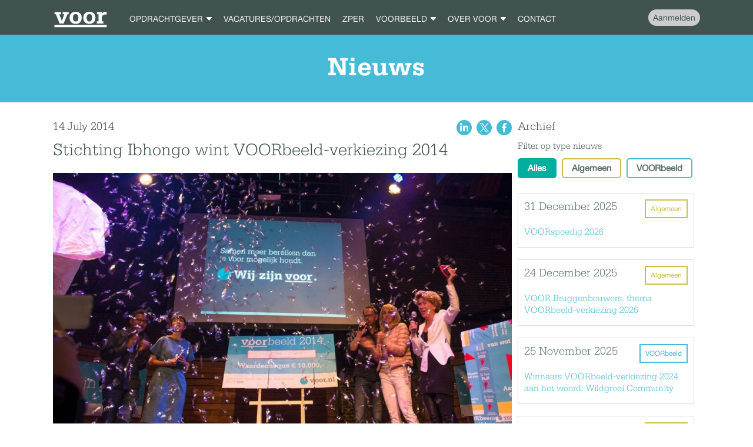

--- FILE ---
content_type: text/html; charset=UTF-8
request_url: https://www.voor.nl/nieuws/76/winnaar-VOORbeeldverkiezing%202014
body_size: 161732
content:
<!DOCTYPE html>
<html lang="nl">
    <head>
        <title>VOOR - Stichting Ibhongo wint VOORbeeld-verkiezing 2014</title>
        <meta charset="UTF-8">
        <meta name="viewport" content="width=device-width, initial-scale=1.0">

        <meta name="description" content="VOOR - Nieuws - Stichting Ibhongo wint VOORbeeld-verkiezing 2014">

        <meta property="og:title" content="VOOR - Stichting Ibhongo wint VOORbeeld-verkiezing 2014">
        <meta property="og:description" content="VOOR - Nieuws - Stichting Ibhongo wint VOORbeeld-verkiezing 2014">
        <meta property="og:image" content="https://www.voor.nl/uploads/news/images/200323043426058c56518912dfe223d824d24eb6e469478562ec.jpg">
                <link rel="image_src" href="https://www.voor.nl/uploads/news/images/200323043426058c56518912dfe223d824d24eb6e469478562ec.jpg">

        <link rel="stylesheet" href="/cdn/css/main.css?v=61247">
        <link rel="shortcut icon" href="/favicon.ico">

        <meta name="apple-mobile-web-app-title" content="VOOR">
        <meta name="application-name" content="VOOR">
        <meta name="msapplication-TileColor" content="#45bbd7">
        <meta name="theme-color" content="#45bbd7">

        <link rel="apple-touch-icon" sizes="192x192" href="/apple-touch-icon.png">
        <link rel="icon" type="image/png" sizes="32x32" href="/favicon-32x32.png">
        <link rel="icon" type="image/png" sizes="16x16" href="/favicon-16x16.png">
        <link rel="manifest" href="/site.webmanifest">
        <script>
            window.fbAsyncInit = function() {
                FB.init({
                    appId      : '1286408238104782',
                    status     : false,
                    cookie     : true,
                    xfbml      : true
                });
            };

            (function(d, s, id){
                var js, fjs = d.getElementsByTagName(s)[0];
                if (d.getElementById(id)) {return;}
                js = d.createElement(s); js.id = id;
                js.src = "//connect.facebook.net/en_US/all.js";
                fjs.parentNode.insertBefore(js, fjs);
            }(document, 'script', 'facebook-jssdk'));
        </script>

               <!-- Global site tag (gtag.js) - Google Analytics -->
        <script async src="https://www.googletagmanager.com/gtag/js?id=UA-40388768-1"></script>
        <script>
            window.dataLayer = window.dataLayer || [];
            function gtag(){dataLayer.push(arguments);}
            gtag('js', new Date());

            gtag('config', 'UA-40388768-1');
        </script>
    </head>
    <body>
        <div id="container">
            <header>
                <article>
                <a href="/" id="logo"><img src="/cdn/gfx/logo.svg" alt="VOOR"></a>

                <span class="menu">
    <span class="bar b1"></span>
    <span class="bar b2"></span>
    <span class="bar b3"></span>
</span>
<nav class="mainmenu">
    
                                        <a href="/voor-opdrachtgever" class="drop">
                    <span data-href="/voor-opdrachtgever" class="mainitem">Opdrachtgever</span>
                                            <div class="dropdown">
                                                                                                                                        <span data-href="/voor-opdrachtgever"><i>- </i>VOOR opdrachtgevers</span>
                                        <span data-href="/referenties"></span>
                                                                                                                                                                                                            <span data-href="/voor-zp"><i>- </i>VOOR interim</span>
                                        <span data-href="/referenties"></span>
                                                                                                                                                                                                            <span data-href="/vast"><i>- </i>VOOR vast</span>
                                        <span data-href="/referenties"></span>
                                                                                                                                                                                                            <span data-href="/toezicht"><i>- </i>VOOR toezicht</span>
                                        <span data-href="/referenties"></span>
                                                                                                                                                                                                            <span data-href="/referenties"><i>- </i>Referenties</span>
                                        <span data-href="/referenties"></span>
                                                                                                                                                                                                            <span data-href="/opdrachtgever"><i>- </i>Onze opdrachtgevers</span>
                                        <span data-href="/referenties"></span>
                                                                                                                        </div>
                                    </a>
                                                            <a href="/vacatures" >
                    <span data-href="/vacatures" class="mainitem">Vacatures/opdrachten</span>
                                    </a>
                                                            <a href="/zper" >
                    <span data-href="/zper" class="mainitem">ZPer</span>
                                    </a>
                                                            <a href="/voorbeeld" class="drop">
                    <span data-href="/voorbeeld" class="mainitem">VOORbeeld</span>
                                            <div class="dropdown">
                                                                                                                                        <span data-href="/voorbeeld"><i>- </i>Over VOORbeeld</span>
                                        <span data-href="/referenties"></span>
                                                                                                                                                                                                            <span data-href="/voorbeeld-projecten/2026"><i>- </i>2026</span>
                                                                                                                                                                                                            <span data-href="/voorbeeld-projecten/2024"><i>- </i>2024</span>
                                                                                                                                                                                                            <span data-href="/voorbeeld-projecten/2022"><i>- </i>2022</span>
                                                                                                                                                                                                            <span data-href="/voorbeeld-projecten/2020"><i>- </i>2020</span>
                                                                                                                                                                                                            <span data-href="/voorbeeld-projecten/2019"><i>- </i>2019</span>
                                                                                                                                                                                                            <span data-href="/voorbeeld-projecten/2018"><i>- </i>2018</span>
                                                                                                                                                                                                            <span data-href="/voorbeeld-projecten/2017"><i>- </i>2017</span>
                                                                                                                                                                                                            <span data-href="/voorbeeld-projecten/2016"><i>- </i>2016</span>
                                                                                                                                                                                                            <span data-href="/voorbeeld-projecten/2015"><i>- </i>2015</span>
                                                                                                                                                                                                            <span data-href="/voorbeeld-projecten/2014"><i>- </i>2014</span>
                                                                                                                                                                                                            <span data-href="/alle-winnaars"><i>- </i>Alle winnaars</span>
                                        <span data-href="/referenties"></span>
                                                                                                                                                                                                            <span data-href="/jury"><i>- </i>Jury</span>
                                        <span data-href="/referenties"></span>
                                                                                                                                                                                                            <span data-href="/stichting"><i>- </i>Stichting VOOR</span>
                                        <span data-href="/referenties"></span>
                                                                                                                        </div>
                                    </a>
                                                            <a href="/over-voor" class="drop">
                    <span data-href="/over-voor" class="mainitem">Over VOOR</span>
                                            <div class="dropdown">
                                                                                                                                                                                                    <span data-href="/over-voor"><i>- </i>Over VOOR</span>
                                        <span data-href="/referenties"></span>
                                                                                                                                                                                                            <span data-href="/partners"><i>- </i>VOOR partners</span>
                                        <span data-href="/referenties"></span>
                                                                                                                                                                                                                                                                        <span data-href="/nieuws"><i>- </i>Nieuws</span>
                                        <span data-href="/referenties"><i>- </i>Referenties</span>
                                                                                                                                                                                                            <span data-href="/diversiteit-en-inclusie"><i>- </i>Diversiteit en inclusie</span>
                                        <span data-href="/referenties"></span>
                                                                                                                                                                                                            <span data-href="/algemene-voorwaarden"><i>- </i>Algemene VOORwaarden</span>
                                        <span data-href="/referenties"></span>
                                                                                                                                                                                                            <span data-href="/privacy-statement"><i>- </i>Privacy Statement</span>
                                        <span data-href="/referenties"></span>
                                                                                                                        </div>
                                    </a>
                                                                                            <a href="/contact" >
                    <span data-href="/contact" class="mainitem">Contact</span>
                                    </a>
                                                                                                                                                                                                                                                                                                                                                                                                                                                                                                                                                                                                                                                                                                                                                                                                                                                                                                                                                                                                                                                                                                                                                                                                                                                            </nav>


<nav class="profile">
            <a href="/zper/aanmelden" class="register">Aanmelden</a>
    </nav>
                </article>
            </header>

            
    <section id="slogan">
        <article>
            <h2 class="big">Nieuws</h2>
        </article>
    </section>

    <section class="content">
        <article>
            <div class="col col5 last">
                <nav class="social-icons">
                    <a href="https://www.linkedin.com/shareArticle?url=https://www.voor.nl/nieuws/76/winnaar-VOORbeeldverkiezing%202014" target="_blank"><img src="/cdn/gfx/linkedin.svg" alt="Deel op LinkedIn"></a>
                    <a href="https://www.x.com/share?url=https://www.voor.nl/nieuws/76/winnaar-VOORbeeldverkiezing%202014" target="_blank"><img src="/cdn/gfx/x.svg" alt="Deel op X"></a>
                    <a href="https://www.facebook.com/sharer.php?u=https://www.voor.nl/nieuws/76/winnaar-VOORbeeldverkiezing%202014" target="_blank"><img src="/cdn/gfx/facebook.svg" alt="Deel op Facebook"></a>
                </nav>

                <h3>14 July 2014</h3>

                <h1>Stichting Ibhongo wint VOORbeeld-verkiezing 2014</h1>

                <a href="#" class="large-picture">
                    <img src="/uploads/news/images/200323043426058c56518912dfe223d824d24eb6e469478562ec.jpg">
                </a>

                <p>&nbsp;Op 26 juni is het project <strong>&lsquo;Moeder een opleiding, peuter een cr&egrave;che&lsquo; </strong>van de <a href="http://www.stichtingibhongo.nl/uitgekozen-als-voorbeeld-2014-bij-voor-nl/"><strong>stichting Ibhongo</strong></a> verkozen tot het VOORbeeld van 2014 in de VOORbeeld-verkiezing. Zij ontvangen &euro; 10.000,- van de stichting VOOR om het project te realiseren.<em> Foto&#39;s en filmverslag: zie onderaan dit artikel. </em></p>

<h3>Key note speaker Marianne Timmer</h3>

<p>Het VOORbeeld-feest in het Amsterdamse Westerpark kende een vol en gevarieerd programma, met onder meer keynote speaker <strong>Marianne Timmer </strong>en het verhaal (en dessert) van een bijzondere patissier. Ook presenteerden de <a href="../../../voorbeeld-projecten">drie genomineerden</a> hun project. Direct daarna ging de jury in beraad en koos de winnaar van de avond: stichting Ibhongo.&nbsp;</p>

<h3>VOORbeeld 2014</h3>

<p>De jury van de stichting VOOR <strong>-Marianne Timmer, Mei Li Vos, Omar Munie, Steven ten Have en Ab Klink- </strong>kozen stichting Ibhongo als VOORbeeld 2014 omdat er sprake is van een concrete, directe toepassing van het geld. In de townships van Masiphumelele in Zuid Afrika worden zeecontainers omgebouwd tot volwaardige kindercentra, waar moeders bovendien een goede opleiding tot cr&egrave;cheleidster krijgen. Indirect heeft een brede doelgroep daar profijt van. Bovendien is het project ingebed in een groter kader en heeft het duurzaam effect.</p>

<h3>Direct aan de slag.</h3>

<p>&ldquo;We zijn heel blij met het geld. Al over enkele weken gaan twee mensen van onze stichting naar Zuid Afrika om te starten met de opleiding voor cr&egrave;cheleidsters&rdquo;, vertelde <strong>initiatiefnemer en VOOR ZPer <a href="../../../zper/profiel/363">Ruud Kuhn</a> namens de stichting Ibhongo.</strong> &ldquo;Ook kunnen we dan beginnen om weer een zeecontainer in te richten voor opvang van jonge kinderen in de townships.&rdquo;</p>

<h3>Verrassende ontknoping</h3>

<p>Tot slot van de uitreiking bleek dat de genomineerden onderling al een afspraak hadden gemaakt in het kader van &#39;delen&#39;, een van de kernwaarden van&nbsp; VOOR. Van de EUR 10.000,- kregen de beide andere finalisten, MOC Huis aan het Water en SJG Hospital elk EUR 1.000,-. Stichting Ibhongo ontving het resterende bedrag van EUR 8.000.-. Hoe dat bedrag precies besteed wordt, daarover zullen ze komende periode berichten.</p>

<h3>Meer weten?</h3>

<p>Meer informatie over VOOR, de VOORbeeld-verkiezing en het winnende project zijn <a href="../../../voorbeeld-projecten">hier</a> te vindenl. In 2015 is er weer een VOORbeeld-verkiezing. Alle opdrachtgevers en ZPers waar we in 2014 mee werken mogen begin 2015 hun projectvoorstel indienen voor de VOORbeeld verkiezing van 2015.</p>

<h3>Foto&#39;s en filmverslag</h3>

<p>Een paar highlights van de feestelijke finale vind je <strong><a href="http://youtu.be/SCzarxiLqNM" target="_blank">dit filmpje</a>.</strong> Kijk hier voor <strong><a href="https://www.flickr.com/photos/110355122@N02/sets/72157645037538219/">foto&#39;s van de VOORbeeld-verkiezing 2014.</a></strong></p>
            </div>
            <div class="col col3 last">
                <h3 class="archive_title">Archief</h3>

                <nav class="filter_small">
                    <h4>Filter op type nieuws</h4>

                    <nav class="filter_small_buttons">
                        <a href="#" data-type="All" class="active all">Alles</a>
                        <a href="#" data-type="Algemeen" class="type1">Algemeen</a>
                        <a href="#" data-type="VOORbeeld" class="type3">VOORbeeld</a>
                                            </nav>
                </nav>

                                    <div class="news-list" data-type="Algemeen">
                        <span class="label yellow">Algemeen</span>
                        <h6>
                            31 December 2025
                        </h6>
                        <h4>
                            <a href="/nieuws/314/voorspoedig-2026">VOORspoedig 2026</a>
                        </h4>
                    </div>
                                    <div class="news-list" data-type="Algemeen">
                        <span class="label yellow">Algemeen</span>
                        <h6>
                            24 December 2025
                        </h6>
                        <h4>
                            <a href="/nieuws/312/thema-voorbeeld-verkiezing-2026">VOOR Bruggenbouwers, thema VOORbeeld-verkiezing 2026</a>
                        </h4>
                    </div>
                                    <div class="news-list" data-type="VOORbeeld">
                        <span class="label blue">VOORbeeld</span>
                        <h6>
                            25 November 2025
                        </h6>
                        <h4>
                            <a href="/nieuws/313/update-winnaars-voorbeeld-verkiezing-Wildgroei-Community">Winnaars VOORbeeld-verkiezing 2024 aan het woord: Wildgroei Community</a>
                        </h4>
                    </div>
                                    <div class="news-list" data-type="Algemeen">
                        <span class="label yellow">Algemeen</span>
                        <h6>
                            10 November 2025
                        </h6>
                        <h4>
                            <a href="/nieuws/311/VOORborrel-2025">12,5 jaar VOOR vieren tijdens de VOORborrel</a>
                        </h4>
                    </div>
                                    <div class="news-list" data-type="Algemeen">
                        <span class="label yellow">Algemeen</span>
                        <h6>
                            17 October 2025
                        </h6>
                        <h4>
                            <a href="/nieuws/303/informatie-handhaving-wet-DBA">Informatie over wet DBA en handhaving schijnzelfstandigheid</a>
                        </h4>
                    </div>
                                    <div class="news-list" data-type="Algemeen">
                        <span class="label yellow">Algemeen</span>
                        <h6>
                            10 October 2025
                        </h6>
                        <h4>
                            <a href="/nieuws/310/waar-is-michel-voor">Waar is Michel VOOR?</a>
                        </h4>
                    </div>
                                    <div class="news-list" data-type="Algemeen">
                        <span class="label yellow">Algemeen</span>
                        <h6>
                            8 October 2025
                        </h6>
                        <h4>
                            <a href="/nieuws/304/waar-is-carola-voor">Waar is Carola VOOR?</a>
                        </h4>
                    </div>
                                    <div class="news-list" data-type="VOORbeeld">
                        <span class="label blue">VOORbeeld</span>
                        <h6>
                            8 October 2025
                        </h6>
                        <h4>
                            <a href="/nieuws/309/update-winnaars-voorbeeld-verkiezing-gelukkige-groentes">Winnaars VOORbeeld-verkiezing 2024 aan het woord: Gelukkige Groentes</a>
                        </h4>
                    </div>
                                    <div class="news-list" data-type="VOORbeeld">
                        <span class="label blue">VOORbeeld</span>
                        <h6>
                            22 September 2025
                        </h6>
                        <h4>
                            <a href="/nieuws/308/winnaars-voorbeeld-verkiezing-wakker-dier">Winnaars VOORbeeld-verkiezing 2024 aan het woord: Wakker Dier</a>
                        </h4>
                    </div>
                                    <div class="news-list" data-type="Algemeen">
                        <span class="label yellow">Algemeen</span>
                        <h6>
                            21 March 2025
                        </h6>
                        <h4>
                            <a href="/nieuws/307/voorjaar-2025">Start van het VOORjaar</a>
                        </h4>
                    </div>
                                    <div class="news-list" data-type="VOORbeeld">
                        <span class="label blue">VOORbeeld</span>
                        <h6>
                            2 January 2025
                        </h6>
                        <h4>
                            <a href="/nieuws/306/tussenstand-voorbeeld-verkiezing-2026">Tussenstand VOORbeeld-verkiezing  2026 per 1 januari 2025</a>
                        </h4>
                    </div>
                                    <div class="news-list" data-type="VOORbeeld">
                        <span class="label blue">VOORbeeld</span>
                        <h6>
                            24 December 2024
                        </h6>
                        <h4>
                            <a href="/nieuws/305/wij-wensen-je-VOORspoedige-feestdagen">VOORspoedige feestdagen</a>
                        </h4>
                    </div>
                                    <div class="news-list" data-type="VOORbeeld">
                        <span class="label blue">VOORbeeld</span>
                        <h6>
                            18 October 2024
                        </h6>
                        <h4>
                            <a href="/nieuws/302/jury-voorbeeld0verkiezing-2024-verdeelt-recordbedrag">Jury VOORbeeld-verkiezing 2024 verdeelt recordbedrag van € 403.138,- over projecten die zich sterk maken voor een groene samenleving</a>
                        </h4>
                    </div>
                                    <div class="news-list" data-type="VOORbeeld">
                        <span class="label blue">VOORbeeld</span>
                        <h6>
                            9 July 2024
                        </h6>
                        <h4>
                            <a href="/nieuws/301/5-projecten-naar-finale-voorbeeld-verkiezing-2024">5 projecten naar de finale van de VOORbeeld-verkiezing 2024</a>
                        </h4>
                    </div>
                                    <div class="news-list" data-type="VOORbeeld">
                        <span class="label blue">VOORbeeld</span>
                        <h6>
                            19 June 2024
                        </h6>
                        <h4>
                            <a href="/nieuws/300/de-top-15-is-bekend-voorbeeld-verkiezing-2024">De top 15 is bekend van de VOORbeeld-verkiezing 2024</a>
                        </h4>
                    </div>
                                    <div class="news-list" data-type="VOORbeeld">
                        <span class="label blue">VOORbeeld</span>
                        <h6>
                            17 June 2024
                        </h6>
                        <h4>
                            <a href="/nieuws/299/voorpagina-ad-vk-voorbeeldverkiezing">VOORpagina VK &amp; AD</a>
                        </h4>
                    </div>
                                    <div class="news-list" data-type="Algemeen">
                        <span class="label yellow">Algemeen</span>
                        <h6>
                            24 April 2024
                        </h6>
                        <h4>
                            <a href="/nieuws/298/waar-is-hub-voor">Waar is Hub VOOR?</a>
                        </h4>
                    </div>
                                    <div class="news-list" data-type="Algemeen">
                        <span class="label yellow">Algemeen</span>
                        <h6>
                            21 March 2024
                        </h6>
                        <h4>
                            <a href="/nieuws/297/start-van-het-VOOR-jaar-2024">Start van het VOORjaar</a>
                        </h4>
                    </div>
                                    <div class="news-list" data-type="VOORbeeld">
                        <span class="label blue">VOORbeeld</span>
                        <h6>
                            14 March 2024
                        </h6>
                        <h4>
                            <a href="/nieuws/296/Winnaars-VOORbeeld-verkiezing-2022-aan-het-woord-foodwatch">Winnaars VOORbeeld-verkiezing 2022 aan het woord: foodwatch</a>
                        </h4>
                    </div>
                                    <div class="news-list" data-type="Algemeen">
                        <span class="label yellow">Algemeen</span>
                        <h6>
                            26 February 2024
                        </h6>
                        <h4>
                            <a href="/nieuws/295/interview-met-Marcel-Mucek">Interview met Marcel Mucek</a>
                        </h4>
                    </div>
                                    <div class="news-list" data-type="Algemeen">
                        <span class="label yellow">Algemeen</span>
                        <h6>
                            7 February 2024
                        </h6>
                        <h4>
                            <a href="/nieuws/294/Waar-is-Irshaad-VOOR">Waar is Irshaad VOOR?</a>
                        </h4>
                    </div>
                                    <div class="news-list" data-type="VOORbeeld">
                        <span class="label blue">VOORbeeld</span>
                        <h6>
                            1 February 2024
                        </h6>
                        <h4>
                            <a href="/nieuws/292/winnaars-voorbeeld-verkiezing-2022-aan-het-woord-meer-groen">Winnaars VOORbeeld-verkiezing 2022 aan het woord: MEERGroen</a>
                        </h4>
                    </div>
                                    <div class="news-list" data-type="Algemeen">
                        <span class="label yellow">Algemeen</span>
                        <h6>
                            25 January 2024
                        </h6>
                        <h4>
                            <a href="/nieuws/282/whatsapp-fraude">LET OP: Whatsapp fraude uit naam van VOOR</a>
                        </h4>
                    </div>
                                    <div class="news-list" data-type="Algemeen">
                        <span class="label yellow">Algemeen</span>
                        <h6>
                            17 January 2024
                        </h6>
                        <h4>
                            <a href="/nieuws/291/Waar-is-Hayik-VOOR">Waar is Hayik VOOR?</a>
                        </h4>
                    </div>
                                    <div class="news-list" data-type="Algemeen">
                        <span class="label yellow">Algemeen</span>
                        <h6>
                            8 January 2024
                        </h6>
                        <h4>
                            <a href="/nieuws/290/Winnaars-VOORbeeld-verkiezing-2022-aan-het-woord-LOOS">Winnaars VOORbeeld-verkiezing 2022 aan het woord: LOOS!</a>
                        </h4>
                    </div>
                                    <div class="news-list" data-type="Algemeen">
                        <span class="label yellow">Algemeen</span>
                        <h6>
                            31 December 2023
                        </h6>
                        <h4>
                            <a href="/nieuws/289/voorspoedig-2024">VOORspoedig 2024</a>
                        </h4>
                    </div>
                                    <div class="news-list" data-type="Algemeen">
                        <span class="label yellow">Algemeen</span>
                        <h6>
                            21 December 2023
                        </h6>
                        <h4>
                            <a href="/nieuws/288/winnaars-voorbeeld-2022-update-netwerk-nieuw-rotterdam">Winnaars VOORbeeld-verkiezing 2022 aan het woord: Netwerk Nieuw Rotterdam</a>
                        </h4>
                    </div>
                                    <div class="news-list" data-type="VOORbeeld">
                        <span class="label blue">VOORbeeld</span>
                        <h6>
                            30 November 2023
                        </h6>
                        <h4>
                            <a href="/nieuws/285/voor-een-groene-samenleving">VOOR een groene samenleving. Het thema van de VOORbeeld-verkiezing 2024!</a>
                        </h4>
                    </div>
                                    <div class="news-list" data-type="Algemeen">
                        <span class="label yellow">Algemeen</span>
                        <h6>
                            30 November 2023
                        </h6>
                        <h4>
                            <a href="/nieuws/286/Waar-is-Mariet-VOOR">Waar is Mariët VOOR?</a>
                        </h4>
                    </div>
                                    <div class="news-list" data-type="Algemeen">
                        <span class="label yellow">Algemeen</span>
                        <h6>
                            29 November 2023
                        </h6>
                        <h4>
                            <a href="/nieuws/287/Winnaars-VOORbeeld-verkiezing-2022-aan-het-woord-Stichting-Diabetes-">Winnaars VOORbeeld-verkiezing 2022 aan het woord: Stichting Diabetes+</a>
                        </h4>
                    </div>
                                    <div class="news-list" data-type="Algemeen">
                        <span class="label yellow">Algemeen</span>
                        <h6>
                            10 November 2023
                        </h6>
                        <h4>
                            <a href="/nieuws/284/voor-is-fd-gazelle-2023">VOOR ontvangt weer een FD Gazelle nominatie voor snelst groeiende bedrijven.</a>
                        </h4>
                    </div>
                                    <div class="news-list" data-type="Algemeen">
                        <span class="label yellow">Algemeen</span>
                        <h6>
                            23 October 2023
                        </h6>
                        <h4>
                            <a href="/nieuws/283/Winnaars-VOORbeeld-verkiezing-aan-het-woord-Voeding-Leeft">Winnaars VOORbeeld-verkiezing 2022 aan het woord: Voeding Leeft</a>
                        </h4>
                    </div>
                                    <div class="news-list" data-type="Algemeen">
                        <span class="label yellow">Algemeen</span>
                        <h6>
                            10 October 2023
                        </h6>
                        <h4>
                            <a href="/nieuws/293/voor-festival-8-oktober-2023">VOORfestival</a>
                        </h4>
                    </div>
                                    <div class="news-list" data-type="Algemeen">
                        <span class="label yellow">Algemeen</span>
                        <h6>
                            5 October 2023
                        </h6>
                        <h4>
                            <a href="/nieuws/281/10-jaar-voor">Zakendoen en goed doen combineren. Wij  zijn VOOR (al 10 jaar)</a>
                        </h4>
                    </div>
                                    <div class="news-list" data-type="Algemeen">
                        <span class="label yellow">Algemeen</span>
                        <h6>
                            7 September 2023
                        </h6>
                        <h4>
                            <a href="/nieuws/280/waar-is-tim-voor">Waar is Tim VOOR?</a>
                        </h4>
                    </div>
                                    <div class="news-list" data-type="VOORbeeld">
                        <span class="label blue">VOORbeeld</span>
                        <h6>
                            30 August 2023
                        </h6>
                        <h4>
                            <a href="/nieuws/279/recordbedrag-teller-voorbeeld-verkiezing">Recordbedrag van € 317.209 op teller VOORbeeld-verkiezing 2024</a>
                        </h4>
                    </div>
                                    <div class="news-list" data-type="Algemeen">
                        <span class="label yellow">Algemeen</span>
                        <h6>
                            1 August 2023
                        </h6>
                        <h4>
                            <a href="/nieuws/278/VOORpartnerweekend">VOOR partnerweekend</a>
                        </h4>
                    </div>
                                    <div class="news-list" data-type="Algemeen">
                        <span class="label yellow">Algemeen</span>
                        <h6>
                            20 June 2023
                        </h6>
                        <h4>
                            <a href="/nieuws/277/waar-is-roger-voor">Waar is Roger VOOR?</a>
                        </h4>
                    </div>
                                    <div class="news-list" data-type="Algemeen">
                        <span class="label yellow">Algemeen</span>
                        <h6>
                            11 May 2023
                        </h6>
                        <h4>
                            <a href="/nieuws/273/Interview-Patrick-Kroon">Interview Patrick Kroon</a>
                        </h4>
                    </div>
                                    <div class="news-list" data-type="Algemeen">
                        <span class="label yellow">Algemeen</span>
                        <h6>
                            11 May 2023
                        </h6>
                        <h4>
                            <a href="/nieuws/275/Interview-Brigit-Schumacher">Interview Brigit Schumacher</a>
                        </h4>
                    </div>
                                    <div class="news-list" data-type="Algemeen">
                        <span class="label yellow">Algemeen</span>
                        <h6>
                            11 May 2023
                        </h6>
                        <h4>
                            <a href="/nieuws/276/Interview-Stefan-van-den-Oever">Interview Stefan van den Oever</a>
                        </h4>
                    </div>
                                    <div class="news-list" data-type="Algemeen">
                        <span class="label yellow">Algemeen</span>
                        <h6>
                            9 May 2023
                        </h6>
                        <h4>
                            <a href="/nieuws/274/werk-van-betekenis">Werk van betekenis, wij zijn VOOR (al 10 jaar).</a>
                        </h4>
                    </div>
                                    <div class="news-list" data-type="Algemeen">
                        <span class="label yellow">Algemeen</span>
                        <h6>
                            21 March 2023
                        </h6>
                        <h4>
                            <a href="/nieuws/272/voorjaar-2023">Start van het VOORjaar</a>
                        </h4>
                    </div>
                                    <div class="news-list" data-type="Algemeen">
                        <span class="label yellow">Algemeen</span>
                        <h6>
                            13 March 2023
                        </h6>
                        <h4>
                            <a href="/nieuws/271/Waar-is-Esther-VOOR">Waar is Esther VOOR?</a>
                        </h4>
                    </div>
                                    <div class="news-list" data-type="Algemeen">
                        <span class="label yellow">Algemeen</span>
                        <h6>
                            1 January 2023
                        </h6>
                        <h4>
                            <a href="/nieuws/270/voorspoedig-2023">Samen verder komen in 2023</a>
                        </h4>
                    </div>
                                    <div class="news-list" data-type="VOORbeeld">
                        <span class="label blue">VOORbeeld</span>
                        <h6>
                            21 October 2022
                        </h6>
                        <h4>
                            <a href="/nieuws/269/uitslag-voorbeeld-verkiezing-2022">Jury VOORbeeld-verkiezing 2022 verdeelt € 245.000     voor een gezonde samenleving</a>
                        </h4>
                    </div>
                                    <div class="news-list" data-type="VOORbeeld">
                        <span class="label blue">VOORbeeld</span>
                        <h6>
                            13 July 2022
                        </h6>
                        <h4>
                            <a href="/nieuws/268/nominaties-voorbeeld-verkiezing-2022">Zes projecten genomineerd voor een gezonde samenleving</a>
                        </h4>
                    </div>
                                    <div class="news-list" data-type="VOORbeeld">
                        <span class="label blue">VOORbeeld</span>
                        <h6>
                            16 June 2022
                        </h6>
                        <h4>
                            <a href="/nieuws/261/vier-nieuwe-gezichten-jury-VOORbeeld-verkiezing-2022">Eén vertrouwd en vier nieuwe gezichten in jury VOORbeeld-verkiezing 2022</a>
                        </h4>
                    </div>
                                    <div class="news-list" data-type="Algemeen">
                        <span class="label yellow">Algemeen</span>
                        <h6>
                            18 May 2022
                        </h6>
                        <h4>
                            <a href="/nieuws/267/Samenwerking-Goede-Doelen-Nederland-en-VOOR">Samenwerking Goede Doelen Nederland en VOOR</a>
                        </h4>
                    </div>
                                    <div class="news-list" data-type="VOORbeeld">
                        <span class="label blue">VOORbeeld</span>
                        <h6>
                            21 March 2022
                        </h6>
                        <h4>
                            <a href="/nieuws/266/start-voorjaar-start-inzenden-voorbeeldverkiezing">Start VOORjaar en start inzenden VOORbeeld-verkiezing</a>
                        </h4>
                    </div>
                                    <div class="news-list" data-type="VOORbeeld">
                        <span class="label blue">VOORbeeld</span>
                        <h6>
                            1 March 2022
                        </h6>
                        <h4>
                            <a href="/nieuws/265/voorbeeld-verkiezing-voortgang-winnaar-2020">VOORbeeld: hoe is het met de winnaar van 2020?</a>
                        </h4>
                    </div>
                                    <div class="news-list" data-type="Algemeen">
                        <span class="label yellow">Algemeen</span>
                        <h6>
                            6 February 2022
                        </h6>
                        <h4>
                            <a href="/nieuws/262/waar-is-stefan-van-den-oever-voor">Waar is Stefan VOOR?</a>
                        </h4>
                    </div>
                                    <div class="news-list" data-type="Algemeen">
                        <span class="label yellow">Algemeen</span>
                        <h6>
                            1 January 2022
                        </h6>
                        <h4>
                            <a href="/nieuws/264/VOORspoedig-2022">VOORspoedig 2022</a>
                        </h4>
                    </div>
                                    <div class="news-list" data-type="VOORbeeld">
                        <span class="label blue">VOORbeeld</span>
                        <h6>
                            31 December 2021
                        </h6>
                        <h4>
                            <a href="/nieuws/263/VOORbeeld-verkiezing-2022-VOOR-een-gezonde-samenleving">VOORbeeld-verkiezing 2022</a>
                        </h4>
                    </div>
                                    <div class="news-list" data-type="VOORbeeld">
                        <span class="label blue">VOORbeeld</span>
                        <h6>
                            1 September 2021
                        </h6>
                        <h4>
                            <a href="/nieuws/260/buddy-to-buddy-winnaar-voorbeeld-2020">Buddy to Buddy, winnaar VOORbeeld-verkiezing 2020, van start in Rotterdam</a>
                        </h4>
                    </div>
                                    <div class="news-list" data-type="Algemeen">
                        <span class="label yellow">Algemeen</span>
                        <h6>
                            16 July 2021
                        </h6>
                        <h4>
                            <a href="/nieuws/259/waar-is-david-voor">Waar is David VOOR?</a>
                        </h4>
                    </div>
                                    <div class="news-list" data-type="VOORbeeld">
                        <span class="label blue">VOORbeeld</span>
                        <h6>
                            9 June 2021
                        </h6>
                        <h4>
                            <a href="/nieuws/258/wij-zijn-voor-diversiteit">Wij zijn VOOR diversiteit</a>
                        </h4>
                    </div>
                                    <div class="news-list" data-type="Algemeen">
                        <span class="label yellow">Algemeen</span>
                        <h6>
                            25 May 2021
                        </h6>
                        <h4>
                            <a href="/nieuws/257/waar-is-kyra-cools-voor">Waar is Kyra VOOR?</a>
                        </h4>
                    </div>
                                    <div class="news-list" data-type="Algemeen">
                        <span class="label yellow">Algemeen</span>
                        <h6>
                            30 March 2021
                        </h6>
                        <h4>
                            <a href="/nieuws/256/waar-is-anne-marie-voor">Waar is Anne-Marie VOOR?</a>
                        </h4>
                    </div>
                                    <div class="news-list" data-type="VOORbeeld">
                        <span class="label blue">VOORbeeld</span>
                        <h6>
                            22 March 2021
                        </h6>
                        <h4>
                            <a href="/nieuws/255/VOORjaar-2021">VOORjaar!</a>
                        </h4>
                    </div>
                                    <div class="news-list" data-type="VOORbeeld">
                        <span class="label blue">VOORbeeld</span>
                        <h6>
                            23 February 2021
                        </h6>
                        <h4>
                            <a href="/nieuws/254/positivity-award-winnen">Help je ons om de Positivity Award te winnen?</a>
                        </h4>
                    </div>
                                    <div class="news-list" data-type="Algemeen">
                        <span class="label yellow">Algemeen</span>
                        <h6>
                            15 January 2021
                        </h6>
                        <h4>
                            <a href="/nieuws/253/Marijne-is-voor">Marijne is VOOR (online) verbinden en spelen</a>
                        </h4>
                    </div>
                                    <div class="news-list" data-type="VOORbeeld">
                        <span class="label blue">VOORbeeld</span>
                        <h6>
                            3 January 2021
                        </h6>
                        <h4>
                            <a href="/nieuws/252/voorspoedig-2021">VOORspoedig 2021</a>
                        </h4>
                    </div>
                                    <div class="news-list" data-type="Algemeen">
                        <span class="label yellow">Algemeen</span>
                        <h6>
                            27 November 2020
                        </h6>
                        <h4>
                            <a href="/nieuws/251/waar-is-wim-lucas-voor">Waar is Wim VOOR?</a>
                        </h4>
                    </div>
                                    <div class="news-list" data-type="Algemeen">
                        <span class="label yellow">Algemeen</span>
                        <h6>
                            4 November 2020
                        </h6>
                        <h4>
                            <a href="/nieuws/250/voor-fd-gazelle-2020">VOOR ontvangt weer een FD Gazelle: award voor snelst groeiende bedrijven</a>
                        </h4>
                    </div>
                                    <div class="news-list" data-type="Algemeen">
                        <span class="label yellow">Algemeen</span>
                        <h6>
                            25 October 2020
                        </h6>
                        <h4>
                            <a href="/nieuws/246/Mensen-verbinden">Laat  ons weten als we met VOOR vrijwilligers iets kunnen betekenen!</a>
                        </h4>
                    </div>
                                    <div class="news-list" data-type="VOORbeeld">
                        <span class="label blue">VOORbeeld</span>
                        <h6>
                            9 October 2020
                        </h6>
                        <h4>
                            <a href="/nieuws/249/winnaar-voorbeeld-verkiezing-2020">Buddy to Buddy wint VOORbeeld-verkiezing 2020</a>
                        </h4>
                    </div>
                                    <div class="news-list" data-type="VOORbeeld">
                        <span class="label blue">VOORbeeld</span>
                        <h6>
                            10 July 2020
                        </h6>
                        <h4>
                            <a href="/nieuws/248/genomineerden-VOORbeeld-verkiezing-2020">Drie genomineerden VOOR een sociale samenleving</a>
                        </h4>
                    </div>
                                    <div class="news-list" data-type="VOORbeeld">
                        <span class="label blue">VOORbeeld</span>
                        <h6>
                            1 July 2020
                        </h6>
                        <h4>
                            <a href="/nieuws/245/VOORbeeld-verkiezing-2020-thema-VOOR-een-sociale-samenleving">VOOR een sociale samenleving</a>
                        </h4>
                    </div>
                                    <div class="news-list" data-type="VOORbeeld">
                        <span class="label blue">VOORbeeld</span>
                        <h6>
                            23 December 2019
                        </h6>
                        <h4>
                            <a href="/nieuws/244/voornemen-de-wereld-mooier-maken-2019">VOORnemen: de wereld mooier maken</a>
                        </h4>
                    </div>
                                    <div class="news-list" data-type="VOORbeeld">
                        <span class="label blue">VOORbeeld</span>
                        <h6>
                            20 December 2019
                        </h6>
                        <h4>
                            <a href="/nieuws/229/voorbeeld-verkiezing-2020-totaalbedrag">VOORnemen: de wereld mooier maken</a>
                        </h4>
                    </div>
                                    <div class="news-list" data-type="Algemeen">
                        <span class="label yellow">Algemeen</span>
                        <h6>
                            18 December 2019
                        </h6>
                        <h4>
                            <a href="/nieuws/243/waar-is-stephan-voor">Waar is Stephan voor?</a>
                        </h4>
                    </div>
                                    <div class="news-list" data-type="VOORbeeld">
                        <span class="label blue">VOORbeeld</span>
                        <h6>
                            21 November 2019
                        </h6>
                        <h4>
                            <a href="/nieuws/242/florence-swingt-voorbeeld-verkiezing-2019">Ritme in het leven: zestigplussers maken muziek</a>
                        </h4>
                    </div>
                                    <div class="news-list" data-type="VOORbeeld">
                        <span class="label blue">VOORbeeld</span>
                        <h6>
                            4 November 2019
                        </h6>
                        <h4>
                            <a href="/nieuws/241/voorbeeld-kunstwerk">Het VOORbeeld</a>
                        </h4>
                    </div>
                                    <div class="news-list" data-type="VOORbeeld">
                        <span class="label blue">VOORbeeld</span>
                        <h6>
                            10 August 2019
                        </h6>
                        <h4>
                            <a href="/nieuws/239/aftermovie-voorbeeld-2019">Aftermovie VOORbeeld-verkiezing 2019</a>
                        </h4>
                    </div>
                                    <div class="news-list" data-type="VOORbeeld">
                        <span class="label blue">VOORbeeld</span>
                        <h6>
                            21 June 2019
                        </h6>
                        <h4>
                            <a href="/nieuws/236/winnaar-VOORbeeld-verkiezing-2019">Winnaar VOORbeeld-verkiezing 2019</a>
                        </h4>
                    </div>
                                    <div class="news-list" data-type="Algemeen">
                        <span class="label yellow">Algemeen</span>
                        <h6>
                            20 June 2019
                        </h6>
                        <h4>
                            <a href="/nieuws/238/waar-is-SWZ-VOOR">Waar is SWZ VOOR?</a>
                        </h4>
                    </div>
                                    <div class="news-list" data-type="Algemeen">
                        <span class="label yellow">Algemeen</span>
                        <h6>
                            7 May 2019
                        </h6>
                        <h4>
                            <a href="/nieuws/235/ook-eric-de-macker-is-VOOR">Ook Eric is VOOR</a>
                        </h4>
                    </div>
                                    <div class="news-list" data-type="Algemeen">
                        <span class="label yellow">Algemeen</span>
                        <h6>
                            6 May 2019
                        </h6>
                        <h4>
                            <a href="/nieuws/234/ook-gaby-is-VOOR">Ook Gaby is VOOR</a>
                        </h4>
                    </div>
                                    <div class="news-list" data-type="VOORbeeld">
                        <span class="label blue">VOORbeeld</span>
                        <h6>
                            18 April 2019
                        </h6>
                        <h4>
                            <a href="/nieuws/233/nominaties-voorbeeld-verkiezing-2019-bekend">Nominaties VOORbeeld-verkiezing 2019 bekend</a>
                        </h4>
                    </div>
                                    <div class="news-list" data-type="Algemeen">
                        <span class="label yellow">Algemeen</span>
                        <h6>
                            21 March 2019
                        </h6>
                        <h4>
                            <a href="/nieuws/232/voorjaar-2019">Een mooi moment om alleen maar VOOR te zijn</a>
                        </h4>
                    </div>
                                    <div class="news-list" data-type="Algemeen">
                        <span class="label yellow">Algemeen</span>
                        <h6>
                            17 January 2019
                        </h6>
                        <h4>
                            <a href="/nieuws/231/ook-ridder-is-voor">Ook Ridder is VOOR</a>
                        </h4>
                    </div>
                                    <div class="news-list" data-type="Algemeen">
                        <span class="label yellow">Algemeen</span>
                        <h6>
                            26 November 2018
                        </h6>
                        <h4>
                            <a href="/nieuws/228/ook-sutfene-is-voor">Ook Sutfene is VOOR</a>
                        </h4>
                    </div>
                                    <div class="news-list" data-type="VOORbeeld">
                        <span class="label blue">VOORbeeld</span>
                        <h6>
                            20 November 2018
                        </h6>
                        <h4>
                            <a href="/nieuws/227/update-winnaar-voorbeeldverkiezing-2018">Keniaanse kinderen zijn de echte winnaars in de VOORbeeld-verkiezing 2018</a>
                        </h4>
                    </div>
                                    <div class="news-list" data-type="Algemeen">
                        <span class="label yellow">Algemeen</span>
                        <h6>
                            5 November 2018
                        </h6>
                        <h4>
                            <a href="/nieuws/226/ook-els-groen-is-voor">Ook Els is VOOR</a>
                        </h4>
                    </div>
                                    <div class="news-list" data-type="Algemeen">
                        <span class="label yellow">Algemeen</span>
                        <h6>
                            2 November 2018
                        </h6>
                        <h4>
                            <a href="/nieuws/225/VOOR%20is%20FD%20Gazelle">VOOR is FD Gazelle!</a>
                        </h4>
                    </div>
                                    <div class="news-list" data-type="VOORbeeld">
                        <span class="label blue">VOORbeeld</span>
                        <h6>
                            21 October 2018
                        </h6>
                        <h4>
                            <a href="/nieuws/224/voorbeeld-verkiezing-oktober-2018">Aangeboden: ruim â‚¬ 65.000,- om jouw wereld mooier te maken.</a>
                        </h4>
                    </div>
                                    <div class="news-list" data-type="Algemeen">
                        <span class="label yellow">Algemeen</span>
                        <h6>
                            15 October 2018
                        </h6>
                        <h4>
                            <a href="/nieuws/223/ook-kentalis-is-voor">Ook Koninklijke Kentalis is VOOR</a>
                        </h4>
                    </div>
                                    <div class="news-list" data-type="Algemeen">
                        <span class="label yellow">Algemeen</span>
                        <h6>
                            1 October 2018
                        </h6>
                        <h4>
                            <a href="/nieuws/221/ook-barry-is-voor">Ook Barry is VOOR</a>
                        </h4>
                    </div>
                                    <div class="news-list" data-type="VOORbeeld">
                        <span class="label blue">VOORbeeld</span>
                        <h6>
                            29 August 2018
                        </h6>
                        <h4>
                            <a href="/nieuws/220/De%20kracht%20van%20vrouwelijk%20leiderschap">De kracht van vrouwelijk leiderschap door The Hunger Project</a>
                        </h4>
                    </div>
                                    <div class="news-list" data-type="Algemeen">
                        <span class="label yellow">Algemeen</span>
                        <h6>
                            25 July 2018
                        </h6>
                        <h4>
                            <a href="/nieuws/209/ook-roessingh-is-voor">Ook Roessingh is VOOR</a>
                        </h4>
                    </div>
                                    <div class="news-list" data-type="Algemeen">
                        <span class="label yellow">Algemeen</span>
                        <h6>
                            9 July 2018
                        </h6>
                        <h4>
                            <a href="/nieuws/208/edo-lagendijk-nieuwe-partner-voor">Ook Edo is VOOR</a>
                        </h4>
                    </div>
                                    <div class="news-list" data-type="Algemeen">
                        <span class="label yellow">Algemeen</span>
                        <h6>
                            2 July 2018
                        </h6>
                        <h4>
                            <a href="/nieuws/207/ook-revant-is-voor">Ook Revant is VOOR</a>
                        </h4>
                    </div>
                                    <div class="news-list" data-type="VOORbeeld">
                        <span class="label blue">VOORbeeld</span>
                        <h6>
                            15 June 2018
                        </h6>
                        <h4>
                            <a href="/nieuws/206/winnaars-voorbeeldverkiezing-2018">Winnaars VOORbeeld-verkiezing 2018</a>
                        </h4>
                    </div>
                                    <div class="news-list" data-type="Algemeen">
                        <span class="label yellow">Algemeen</span>
                        <h6>
                            4 June 2018
                        </h6>
                        <h4>
                            <a href="/nieuws/205/ook-HOOG-is-VOOR">Ook HOOG is VOOR</a>
                        </h4>
                    </div>
                                    <div class="news-list" data-type="Algemeen">
                        <span class="label yellow">Algemeen</span>
                        <h6>
                            23 May 2018
                        </h6>
                        <h4>
                            <a href="/nieuws/204/ook-herman-berk-is-voor">Ook Herman is VOOR</a>
                        </h4>
                    </div>
                                    <div class="news-list" data-type="VOORbeeld">
                        <span class="label blue">VOORbeeld</span>
                        <h6>
                            1 May 2018
                        </h6>
                        <h4>
                            <a href="/nieuws/202/nominaties-voorbeeld-verkiezing-2018">Nominaties VOORbeeld-verkiezing 2018 bekend</a>
                        </h4>
                    </div>
                                    <div class="news-list" data-type="Algemeen">
                        <span class="label yellow">Algemeen</span>
                        <h6>
                            30 April 2018
                        </h6>
                        <h4>
                            <a href="/nieuws/203/ook-onstweedethuis-is-voor">Ook Ons Tweede Thuis is VOOR</a>
                        </h4>
                    </div>
                                    <div class="news-list" data-type="VOORbeeld">
                        <span class="label blue">VOORbeeld</span>
                        <h6>
                            20 April 2018
                        </h6>
                        <h4>
                            <a href="/nieuws/201/Eerste%20genomineerde%20VOORbeeldverkiezing%202018%20bekend">Eerste genomineerde VOORbeeldverkiezing 2018 bekend!</a>
                        </h4>
                    </div>
                                    <div class="news-list" data-type="Algemeen">
                        <span class="label yellow">Algemeen</span>
                        <h6>
                            9 April 2018
                        </h6>
                        <h4>
                            <a href="/nieuws/199/ook-de-zorgcirkel-is-voor">Ook De Zorgcirkel is VOOR</a>
                        </h4>
                    </div>
                                    <div class="news-list" data-type="Algemeen">
                        <span class="label yellow">Algemeen</span>
                        <h6>
                            20 March 2018
                        </h6>
                        <h4>
                            <a href="/nieuws/197/voorjaar-2018">Een mooi moment om alleen maar VOOR te zijn</a>
                        </h4>
                    </div>
                                    <div class="news-list" data-type="Algemeen">
                        <span class="label yellow">Algemeen</span>
                        <h6>
                            5 March 2018
                        </h6>
                        <h4>
                            <a href="/nieuws/196/ook-assist-is-voor-nieuwsbericht">Ook Assist is VOOR</a>
                        </h4>
                    </div>
                                    <div class="news-list" data-type="Algemeen">
                        <span class="label yellow">Algemeen</span>
                        <h6>
                            15 February 2018
                        </h6>
                        <h4>
                            <a href="/nieuws/195/VOORpartner-Philip-Backx">Nieuwe VOORpartner: Philip Backx</a>
                        </h4>
                    </div>
                                    <div class="news-list" data-type="Algemeen">
                        <span class="label yellow">Algemeen</span>
                        <h6>
                            31 January 2018
                        </h6>
                        <h4>
                            <a href="/nieuws/194/ook-langeland-ziekenhuis-is-voor-nieuwsbericht">Ook het Langeland Ziekenhuis is VOOR</a>
                        </h4>
                    </div>
                                    <div class="news-list" data-type="Algemeen">
                        <span class="label yellow">Algemeen</span>
                        <h6>
                            4 January 2018
                        </h6>
                        <h4>
                            <a href="/nieuws/193/vertrek-VOOR-partner-Jolien-Kohlmann">VOOR-partner Jolien Kohlmann stapt over naar bestuurdersfunctie</a>
                        </h4>
                    </div>
                                    <div class="news-list" data-type="VOORbeeld">
                        <span class="label blue">VOORbeeld</span>
                        <h6>
                            29 December 2017
                        </h6>
                        <h4>
                            <a href="/nieuws/192/voorbeeld-verkiezing-december-2017">Ruim €70.000 om de wereld mooier te maken.</a>
                        </h4>
                    </div>
                                    <div class="news-list" data-type="VOORbeeld">
                        <span class="label blue">VOORbeeld</span>
                        <h6>
                            6 December 2017
                        </h6>
                        <h4>
                            <a href="/nieuws/190/update-winnaar-voorbeeld-2017-reddingshonden">Zoekactie naar geld geslaagd</a>
                        </h4>
                    </div>
                                    <div class="news-list" data-type="Algemeen">
                        <span class="label yellow">Algemeen</span>
                        <h6>
                            7 November 2017
                        </h6>
                        <h4>
                            <a href="/nieuws/189/voorbeeldig-leiderschap-wij-zijn-voor">VOORbeeldig leiderschap - wij zijn VOOR</a>
                        </h4>
                    </div>
                                    <div class="news-list" data-type="Algemeen">
                        <span class="label yellow">Algemeen</span>
                        <h6>
                            6 November 2017
                        </h6>
                        <h4>
                            <a href="/nieuws/188/ook-reinaerde-is-voor-nieuwsbericht">Ook Reinaerde is VOOR</a>
                        </h4>
                    </div>
                                    <div class="news-list" data-type="Algemeen">
                        <span class="label yellow">Algemeen</span>
                        <h6>
                            30 October 2017
                        </h6>
                        <h4>
                            <a href="/nieuws/187/voor-is-fd-gazelle">Award voor de snelste groeiers - wij zijn VOOR</a>
                        </h4>
                    </div>
                                    <div class="news-list" data-type="VOORbeeld">
                        <span class="label blue">VOORbeeld</span>
                        <h6>
                            23 October 2017
                        </h6>
                        <h4>
                            <a href="/nieuws/186/voorbeeld-verkiezing-oktober-2017">Wint jouw organisatie meer dan â‚¬ 50.000,- om de wereld mooier te maken?</a>
                        </h4>
                    </div>
                                    <div class="news-list" data-type="Algemeen">
                        <span class="label yellow">Algemeen</span>
                        <h6>
                            2 October 2017
                        </h6>
                        <h4>
                            <a href="/nieuws/184/ook-aliantus-is-voor-nieuwsbericht">Ook Aliantus Oud Seyst is VOOR</a>
                        </h4>
                    </div>
                                    <div class="news-list" data-type="Algemeen">
                        <span class="label yellow">Algemeen</span>
                        <h6>
                            8 August 2017
                        </h6>
                        <h4>
                            <a href="/nieuws/176/ook-ipsedebruggen-is-voor-nieuwsbericht">Ook Ipse de Bruggen is VOOR</a>
                        </h4>
                    </div>
                                    <div class="news-list" data-type="Algemeen">
                        <span class="label yellow">Algemeen</span>
                        <h6>
                            6 July 2017
                        </h6>
                        <h4>
                            <a href="/nieuws/182/ook-bevolkingsonderzoek-middenwest-is-voor-nieuwsbericht">Ook Bevolkingsonderzoek Midden West is VOOR</a>
                        </h4>
                    </div>
                                    <div class="news-list" data-type="VOORbeeld">
                        <span class="label blue">VOORbeeld</span>
                        <h6>
                            23 June 2017
                        </h6>
                        <h4>
                            <a href="/nieuws/181/reddingshonden-winnaar-voorbeeld-verkiezing-2017">Stichting Reddingshonden wint VOORbeeld-verkiezing 2017</a>
                        </h4>
                    </div>
                                    <div class="news-list" data-type="VOORbeeld">
                        <span class="label blue">VOORbeeld</span>
                        <h6>
                            5 June 2017
                        </h6>
                        <h4>
                            <a href="/nieuws/180/2017winnaarvoorrugtas">De winnaar van de VOOR rugtas in het zonnetje gezet</a>
                        </h4>
                    </div>
                                    <div class="news-list" data-type="VOORbeeld">
                        <span class="label blue">VOORbeeld</span>
                        <h6>
                            2 June 2017
                        </h6>
                        <h4>
                            <a href="/nieuws/179/workshop-genomineerden-voorbeeld-2017">Genomineerden VOORbeeld-verkiezing werken aan &#039;sticky&#039; presentatie</a>
                        </h4>
                    </div>
                                    <div class="news-list" data-type="Algemeen">
                        <span class="label yellow">Algemeen</span>
                        <h6>
                            2 May 2017
                        </h6>
                        <h4>
                            <a href="/nieuws/178/ook-GGD-Bzo-is-VOOR-nieuwsbericht">Ook GGD Brabant-Zuidoost is VOOR</a>
                        </h4>
                    </div>
                                    <div class="news-list" data-type="VOORbeeld">
                        <span class="label blue">VOORbeeld</span>
                        <h6>
                            1 May 2017
                        </h6>
                        <h4>
                            <a href="/nieuws/177/nominaties-voorbeeld-2017">Nominaties VOORbeeldverkiezing 2017 bekend!</a>
                        </h4>
                    </div>
                                    <div class="news-list" data-type="VOORbeeld">
                        <span class="label blue">VOORbeeld</span>
                        <h6>
                            25 March 2017
                        </h6>
                        <h4>
                            <a href="/nieuws/175/voorbeeldverkiezing-maart-2017">Verkiezingen waar de wereld zeker mooier van wordt</a>
                        </h4>
                    </div>
                                    <div class="news-list" data-type="Algemeen">
                        <span class="label yellow">Algemeen</span>
                        <h6>
                            21 March 2017
                        </h6>
                        <h4>
                            <a href="/nieuws/174/voorjaar2017">Maak er een mooi VOORjaar van.</a>
                        </h4>
                    </div>
                                    <div class="news-list" data-type="Algemeen">
                        <span class="label yellow">Algemeen</span>
                        <h6>
                            24 February 2017
                        </h6>
                        <h4>
                            <a href="/nieuws/173/ook-deventer-ziekenhuis-is-voor-nieuwsbericht">Ook Deventer Ziekenhuis is VOOR</a>
                        </h4>
                    </div>
                                    <div class="news-list" data-type="Algemeen">
                        <span class="label yellow">Algemeen</span>
                        <h6>
                            6 February 2017
                        </h6>
                        <h4>
                            <a href="/nieuws/172/ook-middin-is-voor-nieuwsbericht">Ook Middin is VOOR</a>
                        </h4>
                    </div>
                                    <div class="news-list" data-type="Algemeen">
                        <span class="label yellow">Algemeen</span>
                        <h6>
                            18 January 2017
                        </h6>
                        <h4>
                            <a href="/nieuws/171/voor-vindt-directeur-ggd-brabant-zuid-oost">VOOR vindt directeur GGD Brabant Zuid-oost</a>
                        </h4>
                    </div>
                                    <div class="news-list" data-type="VOORbeeld">
                        <span class="label blue">VOORbeeld</span>
                        <h6>
                            25 December 2016
                        </h6>
                        <h4>
                            <a href="/nieuws/170/meer-dan-40000-in-voorbeeldverkiezing-2017">Eindstand bekend: â‚¬ 40.574 beschikbaar in de VOORbeeldverkiezing 2017!</a>
                        </h4>
                    </div>
                                    <div class="news-list" data-type="Algemeen">
                        <span class="label yellow">Algemeen</span>
                        <h6>
                            18 December 2016
                        </h6>
                        <h4>
                            <a href="/nieuws/169/ook-treant-is-voor-nieuwsbericht">Ook Treant is VOOR</a>
                        </h4>
                    </div>
                                    <div class="news-list" data-type="Algemeen">
                        <span class="label yellow">Algemeen</span>
                        <h6>
                            14 December 2016
                        </h6>
                        <h4>
                            <a href="/nieuws/168/omarmband-voor-diversiteit-omarmunie">Ben je ook VOOR diversiteit?</a>
                        </h4>
                    </div>
                                    <div class="news-list" data-type="VOORbeeld">
                        <span class="label blue">VOORbeeld</span>
                        <h6>
                            1 December 2016
                        </h6>
                        <h4>
                            <a href="/nieuws/167/nog-een-maand-kans-op-deelname-voorbeeldverkiezing-2017">Nog Ã©Ã©n maand kans op deelname VOORbeeldverkiezing 2017</a>
                        </h4>
                    </div>
                                    <div class="news-list" data-type="Algemeen">
                        <span class="label yellow">Algemeen</span>
                        <h6>
                            28 November 2016
                        </h6>
                        <h4>
                            <a href="/nieuws/166/ook-stimenz-is-voor-nieuwsbericht">Ook Stimenz is VOOR</a>
                        </h4>
                    </div>
                                    <div class="news-list" data-type="Algemeen">
                        <span class="label yellow">Algemeen</span>
                        <h6>
                            25 November 2016
                        </h6>
                        <h4>
                            <a href="/nieuws/165/Nieuwsprojectleiderflexpool">VOOR vindt Projectleider Flexpool voor Middin</a>
                        </h4>
                    </div>
                                    <div class="news-list" data-type="Algemeen">
                        <span class="label yellow">Algemeen</span>
                        <h6>
                            23 November 2016
                        </h6>
                        <h4>
                            <a href="/nieuws/164/NieuwsJuridischadviseurvoorJeugdgezondheidszorgZHZ">Juridisch adviseur voor Jeugdgezondheidszorg Zuid Holland Zuid</a>
                        </h4>
                    </div>
                                    <div class="news-list" data-type="Algemeen">
                        <span class="label yellow">Algemeen</span>
                        <h6>
                            5 November 2016
                        </h6>
                        <h4>
                            <a href="/nieuws/163/ook-zorggroep-de-laren-is-voor-nieuwsbericht">Ook Zorggroep De Laren is VOOR</a>
                        </h4>
                    </div>
                                    <div class="news-list" data-type="Algemeen">
                        <span class="label yellow">Algemeen</span>
                        <h6>
                            27 October 2016
                        </h6>
                        <h4>
                            <a href="/nieuws/162/update-winnaar-voorbeeldverkiezing-2016">Goed bezig voor de zorg in Gambia</a>
                        </h4>
                    </div>
                                    <div class="news-list" data-type="Algemeen">
                        <span class="label yellow">Algemeen</span>
                        <h6>
                            17 October 2016
                        </h6>
                        <h4>
                            <a href="/nieuws/161/Goed-nieuws-delen-via-BNR-Nieuwsradio-wij-zijn-VOOR">Goed nieuws delen via BNR Nieuwsradio - wij zijn VOOR</a>
                        </h4>
                    </div>
                                    <div class="news-list" data-type="Algemeen">
                        <span class="label yellow">Algemeen</span>
                        <h6>
                            12 October 2016
                        </h6>
                        <h4>
                            <a href="/nieuws/160/ook-nieuwamstelrade-is-voor-nieuwsbericht">Ook Nieuw Amstelrade is VOOR</a>
                        </h4>
                    </div>
                                    <div class="news-list" data-type="Algemeen">
                        <span class="label yellow">Algemeen</span>
                        <h6>
                            19 September 2016
                        </h6>
                        <h4>
                            <a href="/nieuws/159/partners-die-meebouwen-wij-zijn-voor">Partners die meebouwen - wij zijn VOOR</a>
                        </h4>
                    </div>
                                    <div class="news-list" data-type="Algemeen">
                        <span class="label yellow">Algemeen</span>
                        <h6>
                            16 September 2016
                        </h6>
                        <h4>
                            <a href="/nieuws/158/ook-insula-dei-huize-kohlmann-is-voor-nieuwsbericht">Ook Insula Dei Huize Kohlmann is VOOR</a>
                        </h4>
                    </div>
                                    <div class="news-list" data-type="Algemeen">
                        <span class="label yellow">Algemeen</span>
                        <h6>
                            12 September 2016
                        </h6>
                        <h4>
                            <a href="/nieuws/157/bestuur-laurens-weer-op-sterkte-met-joke-van-lonkhuizen">Bestuur Laurens weer op sterkte met Joke van Lonkhuijzen</a>
                        </h4>
                    </div>
                                    <div class="news-list" data-type="Algemeen">
                        <span class="label yellow">Algemeen</span>
                        <h6>
                            6 September 2016
                        </h6>
                        <h4>
                            <a href="/nieuws/155/in-2017-weer-VOORbeeld-verkiezing">In 2017 weer een VOORbeeld-verkiezing (en de teller staat nu al bijna op â‚¬ 20.000,-)</a>
                        </h4>
                    </div>
                                    <div class="news-list" data-type="Algemeen">
                        <span class="label yellow">Algemeen</span>
                        <h6>
                            22 August 2016
                        </h6>
                        <h4>
                            <a href="/nieuws/150/benut-talent-zelfstandig-professional-beter">Zelfstandig professionals beter benutten - wij zijn VOOR</a>
                        </h4>
                    </div>
                                    <div class="news-list" data-type="Algemeen">
                        <span class="label yellow">Algemeen</span>
                        <h6>
                            17 August 2016
                        </h6>
                        <h4>
                            <a href="/nieuws/154/Roel-Wieringa-gestart-als-nieuwe-locatiemanager-Zorgvilla-Sluysoort-%28Zorggroep-De-Laren%29">Roel Wieringa gestart als nieuwe locatiemanager Zorgvilla Sluysoort (Zorggroep De Laren)</a>
                        </h4>
                    </div>
                                    <div class="news-list" data-type="Algemeen">
                        <span class="label yellow">Algemeen</span>
                        <h6>
                            7 August 2016
                        </h6>
                        <h4>
                            <a href="/nieuws/152/ook-tragel-is-voor-nieuwsbericht">Ook Tragel is VOOR</a>
                        </h4>
                    </div>
                                    <div class="news-list" data-type="Algemeen">
                        <span class="label yellow">Algemeen</span>
                        <h6>
                            30 July 2016
                        </h6>
                        <h4>
                            <a href="/nieuws/151/Hein-Glaubitz-per-1-juli-2016-via-VOOR-gestart-als-manager-behandelcentrum-Jongeren-bij-het-Dr-Leo-Kannerhuis-nieuwsbericht%20">Hein Glaubitz per 1 juli 2016 via VOOR gestart als manager behandelcentrum Jongeren bij het dr. leo kannerhuis </a>
                        </h4>
                    </div>
                                    <div class="news-list" data-type="Algemeen">
                        <span class="label yellow">Algemeen</span>
                        <h6>
                            4 July 2016
                        </h6>
                        <h4>
                            <a href="/nieuws/149/ook-leo-kannerhuis-is-voor-nieuwsbericht">Ook het Dr. Leo Kannerhuis is VOOR</a>
                        </h4>
                    </div>
                                    <div class="news-list" data-type="Algemeen">
                        <span class="label yellow">Algemeen</span>
                        <h6>
                            17 June 2016
                        </h6>
                        <h4>
                            <a href="/nieuws/147/winnaar-voorbeeld-2016">Wheels for Health wint VOORbeeld-verkiezing 2016</a>
                        </h4>
                    </div>
                                    <div class="news-list" data-type="Algemeen">
                        <span class="label yellow">Algemeen</span>
                        <h6>
                            13 June 2016
                        </h6>
                        <h4>
                            <a href="/nieuws/146/ook-boekoe-is-voor-nieuwsbericht">Ook Boekoe is VOOR</a>
                        </h4>
                    </div>
                                    <div class="news-list" data-type="Algemeen">
                        <span class="label yellow">Algemeen</span>
                        <h6>
                            18 May 2016
                        </h6>
                        <h4>
                            <a href="/nieuws/145/ook-florence-is-voor-nieuwsbericht">Ook Florence is VOOR</a>
                        </h4>
                    </div>
                                    <div class="news-list" data-type="Algemeen">
                        <span class="label yellow">Algemeen</span>
                        <h6>
                            13 April 2016
                        </h6>
                        <h4>
                            <a href="/nieuws/144/Peer-Lab-Wheels-for-Health-en-Boek-Buddies-genomineerd-in-VOORbeeld-verkiezing-2016">Peer Lab, Wheels for Health en Boek Buddies genomineerd in VOORbeeld-verkiezing 2016</a>
                        </h4>
                    </div>
                                    <div class="news-list" data-type="Algemeen">
                        <span class="label yellow">Algemeen</span>
                        <h6>
                            21 March 2016
                        </h6>
                        <h4>
                            <a href="/nieuws/143/voorjaar">VOORjaar!</a>
                        </h4>
                    </div>
                                    <div class="news-list" data-type="Algemeen">
                        <span class="label yellow">Algemeen</span>
                        <h6>
                            16 March 2016
                        </h6>
                        <h4>
                            <a href="/nieuws/148/NieuweVOORZPerMarianDijksmanisbegonnenalsinterimRayonmanagerbijBibliotheekaanZet">Nieuwe VOOR ZPer Marian Dijksman is begonnen als interim Rayonmanager bij Bibliotheek aan Zet</a>
                        </h4>
                    </div>
                                    <div class="news-list" data-type="Algemeen">
                        <span class="label yellow">Algemeen</span>
                        <h6>
                            7 March 2016
                        </h6>
                        <h4>
                            <a href="/nieuws/141/Janneke-Schouten-per-1-maart-2016-via-VOORvast-gestart%20als-senior-accountmanager-zorgcontractering-bij%20-treant">Janneke Schouten per 1 maart  2016 via VOORvast gestart als senior accountmanager zorgcontractering bij Treant</a>
                        </h4>
                    </div>
                                    <div class="news-list" data-type="Algemeen">
                        <span class="label yellow">Algemeen</span>
                        <h6>
                            10 January 2016
                        </h6>
                        <h4>
                            <a href="/nieuws/140/nieuwe-VOOR-ZPer-Simon-Stoltz-start-als-interim-HR-adviseur-bij-Zorggroep-Almere">nieuwe VOOR ZPer Simon Stoltz start als interim HR adviseur bij Zorggroep Almere</a>
                        </h4>
                    </div>
                                    <div class="news-list" data-type="Algemeen">
                        <span class="label yellow">Algemeen</span>
                        <h6>
                            3 January 2016
                        </h6>
                        <h4>
                            <a href="/nieuws/139/25735-euro-VOOR-winnaar-VOORbeeld-verkiezing-2016">â‚¬ 25.735 VOOR winnaar VOORbeeld-verkiezing 2016!</a>
                        </h4>
                    </div>
                                    <div class="news-list" data-type="Algemeen">
                        <span class="label yellow">Algemeen</span>
                        <h6>
                            10 December 2015
                        </h6>
                        <h4>
                            <a href="/nieuws/138/VOOR-vast-feliciteert-de-SVG-met-haar-nieuwe-directeur">VOOR vast feliciteert de SVG met haar nieuwe directeur</a>
                        </h4>
                    </div>
                                    <div class="news-list" data-type="Algemeen">
                        <span class="label yellow">Algemeen</span>
                        <h6>
                            19 November 2015
                        </h6>
                        <h4>
                            <a href="/nieuws/132/Nieuwe-VOOR-ZPer-Carin-Hellendoorn-is-gestart-als-interim-Mobiliteits-Adviseur-bij-Yulius">Nieuwe VOOR ZPer Carin Hellendoorn is gestart als interim Mobiliteits Adviseur bij Yulius</a>
                        </h4>
                    </div>
                                    <div class="news-list" data-type="Algemeen">
                        <span class="label yellow">Algemeen</span>
                        <h6>
                            3 November 2015
                        </h6>
                        <h4>
                            <a href="/nieuws/136/Welkom-Jan-Frens-Hut-als-nieuwe-VOORZPer!">Welkom Jan Frens Hut als nieuwe VOORZPer!</a>
                        </h4>
                    </div>
                                    <div class="news-list" data-type="Algemeen">
                        <span class="label yellow">Algemeen</span>
                        <h6>
                            15 October 2015
                        </h6>
                        <h4>
                            <a href="/nieuws/135/Verslag-winnaar-VOORbeeldverkiezing-2015">Verslag winnaar VOORbeeldverkiezing 2015</a>
                        </h4>
                    </div>
                                    <div class="news-list" data-type="Algemeen">
                        <span class="label yellow">Algemeen</span>
                        <h6>
                            13 October 2015
                        </h6>
                        <h4>
                            <a href="/nieuws/133/wij-zijn-VOOR-samenwerking-met-Lab-V">wij zijn VOOR samenwerking met Lab V</a>
                        </h4>
                    </div>
                                    <div class="news-list" data-type="Algemeen">
                        <span class="label yellow">Algemeen</span>
                        <h6>
                            13 October 2015
                        </h6>
                        <h4>
                            <a href="/nieuws/134/nieuwe-VOOR-ZPer-Desiree-van-Kollenburg-gestart-als-interim-communicatie-adviseur-bij-Staatsbosbeheer">nieuwe VOOR ZPer Desiree van Kollenburg gestart als interim communicatie adviseur bij Staatsbosbeheer</a>
                        </h4>
                    </div>
                                    <div class="news-list" data-type="Algemeen">
                        <span class="label yellow">Algemeen</span>
                        <h6>
                            1 October 2015
                        </h6>
                        <h4>
                            <a href="/nieuws/129/annette-douwes-dekker-nieuwe-voor-zper-start-als-senior%20communicatieadviseur-bij-ggz-rivierduinen">Annette Douwes Dekker, nieuwe VOOR ZPer, start als senior communicatieadviseur bij GGZ Rivierduinen</a>
                        </h4>
                    </div>
                                    <div class="news-list" data-type="Algemeen">
                        <span class="label yellow">Algemeen</span>
                        <h6>
                            30 September 2015
                        </h6>
                        <h4>
                            <a href="/nieuws/131/VOOR-ZPer-Leonard-den-Hollander-heeft-goed-werk-geleverd-voor-Zorgwacht">VOOR ZPer Leonard den Hollander heeft goed werk geleverd voor Zorgwacht</a>
                        </h4>
                    </div>
                                    <div class="news-list" data-type="Algemeen">
                        <span class="label yellow">Algemeen</span>
                        <h6>
                            4 September 2015
                        </h6>
                        <h4>
                            <a href="/nieuws/130/Welkom-Kees-van-Lambalgen-als-nieuwe-VOOR-ZPer">Welkom Kees van Lambalgen als nieuwe VOOR ZPer</a>
                        </h4>
                    </div>
                                    <div class="news-list" data-type="Algemeen">
                        <span class="label yellow">Algemeen</span>
                        <h6>
                            3 September 2015
                        </h6>
                        <h4>
                            <a href="/nieuws/128/nieuwe-voor-zper-desiree-van-Kollenburg-start-als-interim-communicatie-adviseur-bij-staatsbosbeheer">Nieuwe VOOR ZPer Desiree van Kollenburg start als interim communicatie adviseur bij Staatsbosbeheer</a>
                        </h4>
                    </div>
                                    <div class="news-list" data-type="Algemeen">
                        <span class="label yellow">Algemeen</span>
                        <h6>
                            9 August 2015
                        </h6>
                        <h4>
                            <a href="/nieuws/127/nieuwe-VOOR-ZPer-Ingeborg-Hoogveld-start-als-interim-woordvoerder-bij%20-Per-Saldo">nieuwe VOOR ZPer Ingeborg Hoogveld start als interim woordvoerder bij  Per Saldo</a>
                        </h4>
                    </div>
                                    <div class="news-list" data-type="Algemeen">
                        <span class="label yellow">Algemeen</span>
                        <h6>
                            4 August 2015
                        </h6>
                        <h4>
                            <a href="/nieuws/126/Rob-Pranger-start-als-adviseur-casemanagement-bij-Alrijne-Zorggroep">Rob Pranger start als adviseur Casemanagement bij Alrijne Zorggroep</a>
                        </h4>
                    </div>
                                    <div class="news-list" data-type="Algemeen">
                        <span class="label yellow">Algemeen</span>
                        <h6>
                            29 July 2015
                        </h6>
                        <h4>
                            <a href="/nieuws/125/Welkom-Ron-Rietman-als-nieuwe-VOORZPer!">Welkom Ron Rietman als nieuwe VOORZPer!</a>
                        </h4>
                    </div>
                                    <div class="news-list" data-type="Algemeen">
                        <span class="label yellow">Algemeen</span>
                        <h6>
                            21 July 2015
                        </h6>
                        <h4>
                            <a href="/nieuws/123/voorzper-marius-van-rijswijk-doet-hkzdocumentreview-bij-parlan-jeugd-en-opvoedhulp">VOOR ZPer Marius van Rijswijk doet HKZ documentreview voor Parlan Jeugd- en Opvoedhulp</a>
                        </h4>
                    </div>
                                    <div class="news-list" data-type="Algemeen">
                        <span class="label yellow">Algemeen</span>
                        <h6>
                            19 July 2015
                        </h6>
                        <h4>
                            <a href="/nieuws/122/clara-boel-brengt-eigen-opdracht-in-bij-welthuis">Clara Boel brengt eigen opdracht bij Welthuis in</a>
                        </h4>
                    </div>
                                    <div class="news-list" data-type="Algemeen">
                        <span class="label yellow">Algemeen</span>
                        <h6>
                            15 July 2015
                        </h6>
                        <h4>
                            <a href="/nieuws/121/Vivianne-tolen-start-als-nieuwe-VOOR-ZPer-bij-Per-Saldo">Vivianne Tolen start als nieuwe VOOR ZPer bij Per Saldo</a>
                        </h4>
                    </div>
                                    <div class="news-list" data-type="Algemeen">
                        <span class="label yellow">Algemeen</span>
                        <h6>
                            28 June 2015
                        </h6>
                        <h4>
                            <a href="/nieuws/120/winnaar-voorbeeld-verkiezing-2015">Stichting Boekoe wint VOORbeeld-verkiezing</a>
                        </h4>
                    </div>
                                    <div class="news-list" data-type="Algemeen">
                        <span class="label yellow">Algemeen</span>
                        <h6>
                            24 June 2015
                        </h6>
                        <h4>
                            <a href="/nieuws/119/aftellen-voorbeeld-verkiezing-2015">Aftellen voor VOORbeeld-verkiezing 2015 </a>
                        </h4>
                    </div>
                                    <div class="news-list" data-type="Algemeen">
                        <span class="label yellow">Algemeen</span>
                        <h6>
                            30 May 2015
                        </h6>
                        <h4>
                            <a href="/nieuws/116/frodo-korff-is-voor">Frodo Korff is VOOR</a>
                        </h4>
                    </div>
                                    <div class="news-list" data-type="Algemeen">
                        <span class="label yellow">Algemeen</span>
                        <h6>
                            6 May 2015
                        </h6>
                        <h4>
                            <a href="/nieuws/117/VOOR-doneert-namens-Bert-van-Lienen-aan-Stichting-Afrikaanse-Albinos">VOOR doneert namens Bert van Lienen aan Stichting Afrikaanse Albino&#039;s</a>
                        </h4>
                    </div>
                                    <div class="news-list" data-type="Algemeen">
                        <span class="label yellow">Algemeen</span>
                        <h6>
                            30 April 2015
                        </h6>
                        <h4>
                            <a href="/nieuws/115/roger-vroemen-partner-voor">&quot;Jij kent werkelijk de hele wereld.&quot;</a>
                        </h4>
                    </div>
                                    <div class="news-list" data-type="Algemeen">
                        <span class="label yellow">Algemeen</span>
                        <h6>
                            23 April 2015
                        </h6>
                        <h4>
                            <a href="/nieuws/114/nominaties-VOORbeeld-verkiezing-2015">Jury nomineert drie projecten in VOORbeeld-verkiezing</a>
                        </h4>
                    </div>
                                    <div class="news-list" data-type="Algemeen">
                        <span class="label yellow">Algemeen</span>
                        <h6>
                            16 April 2015
                        </h6>
                        <h4>
                            <a href="/nieuws/113/Nieuwe-VOORZPer-Hans-Kraan-begeleidt-Rijnlands-Revalidatie-Centrum-bij-bewegwijzering-nieuwbouw">Nieuwe VOORZPer Hans Kraan begeleidt Rijnlands Revalidatie Centrum bij bewegwijzering nieuwbouw</a>
                        </h4>
                    </div>
                                    <div class="news-list" data-type="Algemeen">
                        <span class="label yellow">Algemeen</span>
                        <h6>
                            10 April 2015
                        </h6>
                        <h4>
                            <a href="/nieuws/112/tanja-jess-anousha-nzume-jury-voorbeeldverkiezing">Tanja Jess en Anousha Nzume nieuw in jury VOORbeeld-verkiezing.</a>
                        </h4>
                    </div>
                                    <div class="news-list" data-type="Algemeen">
                        <span class="label yellow">Algemeen</span>
                        <h6>
                            31 March 2015
                        </h6>
                        <h4>
                            <a href="/nieuws/111/Fenny-brandsma-aan-de-slag-met-tekst-handboek-basis-GGZ">Fenny Brandsma verzorgt tekst handboek basis GGZ</a>
                        </h4>
                    </div>
                                    <div class="news-list" data-type="Algemeen">
                        <span class="label yellow">Algemeen</span>
                        <h6>
                            25 March 2015
                        </h6>
                        <h4>
                            <a href="/nieuws/110/15-april-start-een-nieuwe-serie-netwerkbijeenkomsten-exclusief-voor-VOOR-ZPers">15 april start een nieuwe serie netwerkbijeenkomsten exclusief voor VOOR ZPers</a>
                        </h4>
                    </div>
                                    <div class="news-list" data-type="Algemeen">
                        <span class="label yellow">Algemeen</span>
                        <h6>
                            23 March 2015
                        </h6>
                        <h4>
                            <a href="/nieuws/109/waarbenjijvooractie3">Waar ben jij VOOR?</a>
                        </h4>
                    </div>
                                    <div class="news-list" data-type="Algemeen">
                        <span class="label yellow">Algemeen</span>
                        <h6>
                            22 March 2015
                        </h6>
                        <h4>
                            <a href="/nieuws/108/waarbenjijvooractie2">VOOR de vooruitgang</a>
                        </h4>
                    </div>
                                    <div class="news-list" data-type="Algemeen">
                        <span class="label yellow">Algemeen</span>
                        <h6>
                            20 March 2015
                        </h6>
                        <h4>
                            <a href="/nieuws/107/actiewaarbenjijvoor">Waar steek jij energie in?</a>
                        </h4>
                    </div>
                                    <div class="news-list" data-type="Algemeen">
                        <span class="label yellow">Algemeen</span>
                        <h6>
                            19 March 2015
                        </h6>
                        <h4>
                            <a href="/nieuws/106/start-voorjaar-een-dag-om-alleen-maar-voor-te-zijn">Start voorjaar - een dag om alleen maar VOOR te zijn.</a>
                        </h4>
                    </div>
                                    <div class="news-list" data-type="Algemeen">
                        <span class="label yellow">Algemeen</span>
                        <h6>
                            13 March 2015
                        </h6>
                        <h4>
                            <a href="/nieuws/104/VOOR-vindt-nieuwe-secretaris-voor-Stichting-Groot-Hart">VOOR vindt nieuwe secretaris voor Stichting Groot Hart</a>
                        </h4>
                    </div>
                                    <div class="news-list" data-type="Algemeen">
                        <span class="label yellow">Algemeen</span>
                        <h6>
                            27 February 2015
                        </h6>
                        <h4>
                            <a href="/nieuws/102/John-Pel-aan-het-werk-als-Senior-PO-Adviseur-bij-Ambulancezorg-Groningen">John Pel aan het werk als Senior P&amp;O Adviseur bij Ambulancezorg Groningen</a>
                        </h4>
                    </div>
                                    <div class="news-list" data-type="Algemeen">
                        <span class="label yellow">Algemeen</span>
                        <h6>
                            25 February 2015
                        </h6>
                        <h4>
                            <a href="/nieuws/101/Geert-Pennings-gestart-bij-Zorggroep-Almere">Geert Pennings gestart bij Zorggroep Almere</a>
                        </h4>
                    </div>
                                    <div class="news-list" data-type="Algemeen">
                        <span class="label yellow">Algemeen</span>
                        <h6>
                            24 February 2015
                        </h6>
                        <h4>
                            <a href="/nieuws/103/Welkom-Harrie-Wilms-als-nieuwe-VOORZPer!">Welkom Harrie Wilms als nieuwe VOORZPer!</a>
                        </h4>
                    </div>
                                    <div class="news-list" data-type="Algemeen">
                        <span class="label yellow">Algemeen</span>
                        <h6>
                            23 February 2015
                        </h6>
                        <h4>
                            <a href="/nieuws/100/hans-huberts-is-gestart-als-senior-hr-adviseur-bij-noorderbreedte">Hans Huberts is gestart als senior HR adviseur a.i. bij Noorderbreedte</a>
                        </h4>
                    </div>
                                    <div class="news-list" data-type="Algemeen">
                        <span class="label yellow">Algemeen</span>
                        <h6>
                            10 February 2015
                        </h6>
                        <h4>
                            <a href="/nieuws/99/Saskia-Burgers-VOOR-Vast-Financieel%20Manager-Zorggroep-Almere">Saskia Burgers door VOOR Vast geplaatst als Financieel Manager bij Zorggroep Almere</a>
                        </h4>
                    </div>
                                    <div class="news-list" data-type="Algemeen">
                        <span class="label yellow">Algemeen</span>
                        <h6>
                            8 February 2015
                        </h6>
                        <h4>
                            <a href="/nieuws/91/indienen-voorbeeld-projecten-van-start">Indienen projecten VOORbeeld verkiezing van start!</a>
                        </h4>
                    </div>
                                    <div class="news-list" data-type="Algemeen">
                        <span class="label yellow">Algemeen</span>
                        <h6>
                            6 February 2015
                        </h6>
                        <h4>
                            <a href="/nieuws/98/Gezocht-nieuwe-secretaris-voor-het-bestuur-van-Stichting-Groot-Hart">Gezocht: nieuwe secretaris voor het bestuur van Stichting Groot Hart</a>
                        </h4>
                    </div>
                                    <div class="news-list" data-type="Algemeen">
                        <span class="label yellow">Algemeen</span>
                        <h6>
                            28 January 2015
                        </h6>
                        <h4>
                            <a href="/nieuws/97/Raamovereenkomst-met-Treant-zorggroep">Raamovereenkomst met Treant zorggroep</a>
                        </h4>
                    </div>
                                    <div class="news-list" data-type="Algemeen">
                        <span class="label yellow">Algemeen</span>
                        <h6>
                            20 January 2015
                        </h6>
                        <h4>
                            <a href="/nieuws/96/VOOR-ZPer-Leonard-van-den-Pol-gestart-als-adviseur-IC-en-SEH-bij-Treant-zorggroep">VOOR ZPer Leonard van den Pol gestart als adviseur IC en SEH bij TREANT zorggroep</a>
                        </h4>
                    </div>
                                    <div class="news-list" data-type="Algemeen">
                        <span class="label yellow">Algemeen</span>
                        <h6>
                            11 January 2015
                        </h6>
                        <h4>
                            <a href="/nieuws/95/bedrag-voorbeeld-verkiezing-2015-11000-euro-gepaseerd">Bedrag  VOORbeeld verkiezing 2015 11.000 euro gepasseerd!</a>
                        </h4>
                    </div>
                                    <div class="news-list" data-type="Algemeen">
                        <span class="label yellow">Algemeen</span>
                        <h6>
                            30 December 2014
                        </h6>
                        <h4>
                            <a href="/nieuws/94/Ine-Corbeth-doneert-250-aan-Sophumelela">Ine Corbeth doneert â‚¬ 250,- aan Sophumelela</a>
                        </h4>
                    </div>
                                    <div class="news-list" data-type="Algemeen">
                        <span class="label yellow">Algemeen</span>
                        <h6>
                            23 December 2014
                        </h6>
                        <h4>
                            <a href="/nieuws/93/Yvonne-Ramakers-doneert-250-aan-Philanthropy-Connections">Yvonne Ramakers doneert â‚¬ 250,- aan Philanthropy Connections</a>
                        </h4>
                    </div>
                                    <div class="news-list" data-type="Algemeen">
                        <span class="label yellow">Algemeen</span>
                        <h6>
                            9 December 2014
                        </h6>
                        <h4>
                            <a href="/nieuws/92/Radjesh%20Dielbandhoesing%20gestart%20bij%20het%20Raamwerk%20">Radjesh Dielbandhoesing gestart bij het Raamwerk </a>
                        </h4>
                    </div>
                                    <div class="news-list" data-type="Algemeen">
                        <span class="label yellow">Algemeen</span>
                        <h6>
                            25 November 2014
                        </h6>
                        <h4>
                            <a href="/nieuws/90/kort-verslag-VOORdeeldag2014">Kort verslag VOORdeeldag 2014</a>
                        </h4>
                    </div>
                                    <div class="news-list" data-type="Algemeen">
                        <span class="label yellow">Algemeen</span>
                        <h6>
                            18 November 2014
                        </h6>
                        <h4>
                            <a href="/nieuws/89/John-Pel-brengt-eigen-opdracht-in-bij-Stichting-Volkshuisvesting-Suriname">John Pel brengt eigen opdracht in bij Stichting Volkshuisvesting Suriname</a>
                        </h4>
                    </div>
                                    <div class="news-list" data-type="Algemeen">
                        <span class="label yellow">Algemeen</span>
                        <h6>
                            10 November 2014
                        </h6>
                        <h4>
                            <a href="/nieuws/88/VOOR-zoekt-drie-interim-managers-bedrijfsvoering-voor-fusie-ziekenhuis">VOOR zoekt 3 interim managers bedrijfsvoering voor fusie ziekenhuis</a>
                        </h4>
                    </div>
                                    <div class="news-list" data-type="Algemeen">
                        <span class="label yellow">Algemeen</span>
                        <h6>
                            22 September 2014
                        </h6>
                        <h4>
                            <a href="/nieuws/86/Deelname-VOORbeeld-verkiezing-2015-door-inbreng-eigen-opdracht">Deelname VOORbeeld verkiezing 2015 door Loes van Weert en Indigo/Context </a>
                        </h4>
                    </div>
                                    <div class="news-list" data-type="Algemeen">
                        <span class="label yellow">Algemeen</span>
                        <h6>
                            22 September 2014
                        </h6>
                        <h4>
                            <a href="/nieuws/87/19-november-VOORdeeldag-2014-met-Cyriel-Kortleven">19 november VOORdeeldag 2014 met Cyriel Kortleven</a>
                        </h4>
                    </div>
                                    <div class="news-list" data-type="Algemeen">
                        <span class="label yellow">Algemeen</span>
                        <h6>
                            18 September 2014
                        </h6>
                        <h4>
                            <a href="/nieuws/85/Jan-Gerritsen-gestart-als-interim-manager-bij-het-Catharina-Ziekenhuis">Jan Gerritsen gestart als interim manager bij het Catharina Ziekenhuis</a>
                        </h4>
                    </div>
                                    <div class="news-list" data-type="Algemeen">
                        <span class="label yellow">Algemeen</span>
                        <h6>
                            10 September 2014
                        </h6>
                        <h4>
                            <a href="/nieuws/84/nieuwe-ingevulde-vooropdrachten-op-een-rij">5 nieuwe ingevulde VOORopdrachten op een rij</a>
                        </h4>
                    </div>
                                    <div class="news-list" data-type="Algemeen">
                        <span class="label yellow">Algemeen</span>
                        <h6>
                            8 September 2014
                        </h6>
                        <h4>
                            <a href="/nieuws/83/VOOR-Vast-vindt-een-nieuwe-manager-HRM-voor-Tjongerschans">VOOR Vast vindt een nieuwe manager HRM voor Tjongerschans</a>
                        </h4>
                    </div>
                                    <div class="news-list" data-type="Algemeen">
                        <span class="label yellow">Algemeen</span>
                        <h6>
                            21 August 2014
                        </h6>
                        <h4>
                            <a href="/nieuws/82/voor-vindt-productie-coordinator-voor-filling-pieces">VOOR vindt Productie coördinator voor Filling Pieces.</a>
                        </h4>
                    </div>
                                    <div class="news-list" data-type="Algemeen">
                        <span class="label yellow">Algemeen</span>
                        <h6>
                            11 August 2014
                        </h6>
                        <h4>
                            <a href="/nieuws/81/Nieuwe-VOOR-ZPer-piet-jan-is-VOOR">Nieuwe VOOR ZPer: Piet-Jan is VOOR</a>
                        </h4>
                    </div>
                                    <div class="news-list" data-type="Algemeen">
                        <span class="label yellow">Algemeen</span>
                        <h6>
                            3 August 2014
                        </h6>
                        <h4>
                            <a href="/nieuws/78/welkom-gerrit-stam-als-nieuwe-voorzper">Welkom Gerrit Stam als nieuwe VOORZPer</a>
                        </h4>
                    </div>
                                    <div class="news-list" data-type="Algemeen">
                        <span class="label yellow">Algemeen</span>
                        <h6>
                            25 July 2014
                        </h6>
                        <h4>
                            <a href="/nieuws/80/welkom-marieke-ploeg-als-nieuwe-voorzper">Welkom Marieke Ploeg als nieuwe VOORZPer</a>
                        </h4>
                    </div>
                                    <div class="news-list" data-type="Algemeen">
                        <span class="label yellow">Algemeen</span>
                        <h6>
                            18 July 2014
                        </h6>
                        <h4>
                            <a href="/nieuws/79/interim-directeur-basisschool-succesvol-ingevuld">Interim Directeur Basisschool succesvol ingevuld</a>
                        </h4>
                    </div>
                                    <div class="news-list" data-type="Algemeen">
                        <span class="label yellow">Algemeen</span>
                        <h6>
                            14 July 2014
                        </h6>
                        <h4>
                            <a href="/nieuws/76/winnaar-VOORbeeldverkiezing%202014">Stichting Ibhongo wint VOORbeeld-verkiezing 2014</a>
                        </h4>
                    </div>
                                    <div class="news-list" data-type="Algemeen">
                        <span class="label yellow">Algemeen</span>
                        <h6>
                            7 July 2014
                        </h6>
                        <h4>
                            <a href="/nieuws/77/Eevaren-hr-professional-ina-huising-wordt-voor-zper">Ervaren HR professional Ina Huising wordt VOOR ZPer</a>
                        </h4>
                    </div>
                                    <div class="news-list" data-type="Algemeen">
                        <span class="label yellow">Algemeen</span>
                        <h6>
                            24 June 2014
                        </h6>
                        <h4>
                            <a href="/nieuws/75/marianne-timmer-keynote-spreker-op-het-voorbeeldfeest-2014">Marianne Timmer; Keynote spreker op het VOORbeeldfeest 2014!</a>
                        </h4>
                    </div>
                                    <div class="news-list" data-type="Algemeen">
                        <span class="label yellow">Algemeen</span>
                        <h6>
                            23 June 2014
                        </h6>
                        <h4>
                            <a href="/nieuws/74/donderdag-aanstaande-het-voorbeeld-feest-2014">Donderdag aanstaande: het VOORbeeld-feest 2014!</a>
                        </h4>
                    </div>
                                    <div class="news-list" data-type="Algemeen">
                        <span class="label yellow">Algemeen</span>
                        <h6>
                            3 June 2014
                        </h6>
                        <h4>
                            <a href="/nieuws/73/Welkom-stephanie-vallianatos-als-nieuwe-VOOR%20-Per">Welkom Stephanie Vallianatos als nieuwe VOOR ZPer!</a>
                        </h4>
                    </div>
                                    <div class="news-list" data-type="Algemeen">
                        <span class="label yellow">Algemeen</span>
                        <h6>
                            13 May 2014
                        </h6>
                        <h4>
                            <a href="/nieuws/72/Welkom-vrolijke-nieuweling-en-actrice-Relinde-de-Graaff">Welkom vrolijke nieuweling en actrice Relinde de Graaff</a>
                        </h4>
                    </div>
                                    <div class="news-list" data-type="Algemeen">
                        <span class="label yellow">Algemeen</span>
                        <h6>
                            12 May 2014
                        </h6>
                        <h4>
                            <a href="/nieuws/71/Welkom-Margreet-van-Dokkum-als-nieuwe-VOOR-ZPer">Welkom Margreet van Dokkum als nieuwe VOOR ZPer!</a>
                        </h4>
                    </div>
                                    <div class="news-list" data-type="Algemeen">
                        <span class="label yellow">Algemeen</span>
                        <h6>
                            10 May 2014
                        </h6>
                        <h4>
                            <a href="/nieuws/69/VOORZPer-Piet-Schipperus-start-als-Clustermanager-ai-in-Diaconessenhuis-Leiden">VOORZPer Piet Schipperus start als Clustermanager a.i. in Diaconessenhuis Leiden</a>
                        </h4>
                    </div>
                                    <div class="news-list" data-type="Algemeen">
                        <span class="label yellow">Algemeen</span>
                        <h6>
                            10 May 2014
                        </h6>
                        <h4>
                            <a href="/nieuws/70/Welkom-Brigitte-Rijshouwer-als-nieuwe-VOOR-ZPer-en-succes-bij-Zorggroep-Leveste-Middenveld">Welkom Brigitte Rijshouwer als nieuwe VOOR ZPer en succes bij Zorggroep Leveste Middenveld!</a>
                        </h4>
                    </div>
                                    <div class="news-list" data-type="Algemeen">
                        <span class="label yellow">Algemeen</span>
                        <h6>
                            3 May 2014
                        </h6>
                        <h4>
                            <a href="/nieuws/68/VOOR-Vast-zoekt-een-Manager-HRM-voor-Ziekenhuis-Tjongerschans-in-Heerenveen">VOOR Vast zoekt een Manager HRM voor Ziekenhuis Tjongerschans in Heerenveen</a>
                        </h4>
                    </div>
                                    <div class="news-list" data-type="Algemeen">
                        <span class="label yellow">Algemeen</span>
                        <h6>
                            2 May 2014
                        </h6>
                        <h4>
                            <a href="/nieuws/67/welkom-leonard-den-hollander-als-nieuwe-VOOR-ZPer">Welkom Leonard den Hollander als nieuwe VOOR ZPer!</a>
                        </h4>
                    </div>
                                    <div class="news-list" data-type="Algemeen">
                        <span class="label yellow">Algemeen</span>
                        <h6>
                            1 May 2014
                        </h6>
                        <h4>
                            <a href="/nieuws/66/Jury-maakt-nominaties-VOORbeeld-verkiezing-2014-bekend!">Jury maakt nominaties VOORbeeld-verkiezing 2014 bekend.</a>
                        </h4>
                    </div>
                                    <div class="news-list" data-type="Algemeen">
                        <span class="label yellow">Algemeen</span>
                        <h6>
                            28 April 2014
                        </h6>
                        <h4>
                            <a href="/nieuws/65/robert-portier-nieuwe-voor-zper-is-voor-goede-sturing-op-basis-van-betrouwbare-managementinformatie">Robert Portier (nieuwe VOOR ZPer) is VOOR goede sturing op basis van betrouwbare managementinformatie.</a>
                        </h4>
                    </div>
                                    <div class="news-list" data-type="Algemeen">
                        <span class="label yellow">Algemeen</span>
                        <h6>
                            18 April 2014
                        </h6>
                        <h4>
                            <a href="/nieuws/64/VOOR-succesvol-bij-het-vinden-van-twee-toezichthouders-voor-Cato-in-Den-Haag%20%20">VOOR succesvol bij het vinden van twee toezichthouders voor Cato in Den Haag.  </a>
                        </h4>
                    </div>
                                    <div class="news-list" data-type="Algemeen">
                        <span class="label yellow">Algemeen</span>
                        <h6>
                            10 April 2014
                        </h6>
                        <h4>
                            <a href="/nieuws/62/16-april-start-de-reeks-bijeenkomsten-Sterker-in-acquisitie-ik-ben-VOOR">16 april start: &quot;Sterker in acquisitie - ik ben VOOR&quot;</a>
                        </h4>
                    </div>
                                    <div class="news-list" data-type="Algemeen">
                        <span class="label yellow">Algemeen</span>
                        <h6>
                            10 April 2014
                        </h6>
                        <h4>
                            <a href="/nieuws/63/paul-ter-wal-is-voor-vitale-medewerkers">Paul ter Wal (nieuwe VOOR ZPer) is VOOR vitale medewerkers</a>
                        </h4>
                    </div>
                                    <div class="news-list" data-type="Algemeen">
                        <span class="label yellow">Algemeen</span>
                        <h6>
                            7 April 2014
                        </h6>
                        <h4>
                            <a href="/nieuws/61/Nieuwe-VOORZPer-Arthur-Peelen-is-VOOR!">Nieuwe VOORZPer: Arthur Peelen is VOOR!</a>
                        </h4>
                    </div>
                                    <div class="news-list" data-type="Algemeen">
                        <span class="label yellow">Algemeen</span>
                        <h6>
                            1 April 2014
                        </h6>
                        <h4>
                            <a href="/nieuws/60/nieuws-voorbeeld18">Top 10 VOORbeeld-verkiezing bekend</a>
                        </h4>
                    </div>
                                    <div class="news-list" data-type="Algemeen">
                        <span class="label yellow">Algemeen</span>
                        <h6>
                            31 March 2014
                        </h6>
                        <h4>
                            <a href="/nieuws/59/Nieuwe-VOOR-ZPer:-Saskia-de-Vries-is%20-VOOR!">Nieuwe VOOR ZPer: Saskia de Vries is VOOR!</a>
                        </h4>
                    </div>
                                    <div class="news-list" data-type="Algemeen">
                        <span class="label yellow">Algemeen</span>
                        <h6>
                            30 March 2014
                        </h6>
                        <h4>
                            <a href="/nieuws/58/nieuws-voorbeeld17">Een VOORbeeld van wat dans voor jonge meiden kan doen.</a>
                        </h4>
                    </div>
                                    <div class="news-list" data-type="Algemeen">
                        <span class="label yellow">Algemeen</span>
                        <h6>
                            28 March 2014
                        </h6>
                        <h4>
                            <a href="/nieuws/56/nieuws-voorbeeld15">Een VOORbeeld van kinderen een mooie dag bezorgen.</a>
                        </h4>
                    </div>
                                    <div class="news-list" data-type="Algemeen">
                        <span class="label yellow">Algemeen</span>
                        <h6>
                            27 March 2014
                        </h6>
                        <h4>
                            <a href="/nieuws/55/nieuws-voorbeeld14">Een VOORbeeld van kansen creÃ«ren.</a>
                        </h4>
                    </div>
                                    <div class="news-list" data-type="Algemeen">
                        <span class="label yellow">Algemeen</span>
                        <h6>
                            26 March 2014
                        </h6>
                        <h4>
                            <a href="/nieuws/54/nieuws-voorbeeld13">Een VOORbeeld voor alle hoeken van het land.</a>
                        </h4>
                    </div>
                                    <div class="news-list" data-type="Algemeen">
                        <span class="label yellow">Algemeen</span>
                        <h6>
                            25 March 2014
                        </h6>
                        <h4>
                            <a href="/nieuws/53/nieuws-voorbeeld12">Een VOORbeeld van meer kans op een goede start voor moeder en kind.</a>
                        </h4>
                    </div>
                                    <div class="news-list" data-type="Algemeen">
                        <span class="label yellow">Algemeen</span>
                        <h6>
                            24 March 2014
                        </h6>
                        <h4>
                            <a href="/nieuws/52/nieuws-voorbeeld11">Een VOORbeeld van twee vliegen in Ã©Ã©n klap.</a>
                        </h4>
                    </div>
                                    <div class="news-list" data-type="Algemeen">
                        <span class="label yellow">Algemeen</span>
                        <h6>
                            21 March 2014
                        </h6>
                        <h4>
                            <a href="/nieuws/51/nieuws-voorbeeld10">Een VOORbeeld van mensen helpen zelf hun toekomst te creÃ«ren.</a>
                        </h4>
                    </div>
                                    <div class="news-list" data-type="Algemeen">
                        <span class="label yellow">Algemeen</span>
                        <h6>
                            20 March 2014
                        </h6>
                        <h4>
                            <a href="/nieuws/50/nieuws-voorbeeld9">Een VOORbeeld van opkomen voor kansarme kinderen Ã©n hun moeders.</a>
                        </h4>
                    </div>
                                    <div class="news-list" data-type="Algemeen">
                        <span class="label yellow">Algemeen</span>
                        <h6>
                            19 March 2014
                        </h6>
                        <h4>
                            <a href="/nieuws/49/nieuws-voorbeeld8">Een VOORbeeld van mensen met ambitie uitdagen tot ondernemen.</a>
                        </h4>
                    </div>
                                    <div class="news-list" data-type="Algemeen">
                        <span class="label yellow">Algemeen</span>
                        <h6>
                            17 March 2014
                        </h6>
                        <h4>
                            <a href="/nieuws/46/nieuws-voorbeeld7">Een VOORbeeld van delen en elkaar helpen</a>
                        </h4>
                    </div>
                                    <div class="news-list" data-type="Algemeen">
                        <span class="label yellow">Algemeen</span>
                        <h6>
                            17 March 2014
                        </h6>
                        <h4>
                            <a href="/nieuws/47/voor-zper-ben-loos-nodigt-je-uit-je-eigen-wijn-te-maken">VOOR ZPer Ben Loos nodigt je uit je eigen wijn te maken!</a>
                        </h4>
                    </div>
                                    <div class="news-list" data-type="Algemeen">
                        <span class="label yellow">Algemeen</span>
                        <h6>
                            17 March 2014
                        </h6>
                        <h4>
                            <a href="/nieuws/48/Welkom-Thomas-Rietkerk-als-nieuwe-VOORZPer">Welkom Thomas Rietkerk als nieuwe VOOR ZPer!</a>
                        </h4>
                    </div>
                                    <div class="news-list" data-type="Algemeen">
                        <span class="label yellow">Algemeen</span>
                        <h6>
                            13 March 2014
                        </h6>
                        <h4>
                            <a href="/nieuws/45/nieuws-voorbeeld6">Een VOORbeeld van kwetsbare ouderen een handje helpen</a>
                        </h4>
                    </div>
                                    <div class="news-list" data-type="Algemeen">
                        <span class="label yellow">Algemeen</span>
                        <h6>
                            11 March 2014
                        </h6>
                        <h4>
                            <a href="/nieuws/44/nieuws-voorbeeld5">Een VOORbeeld van samenwerking binnen een keten van zorg.</a>
                        </h4>
                    </div>
                                    <div class="news-list" data-type="Algemeen">
                        <span class="label yellow">Algemeen</span>
                        <h6>
                            10 March 2014
                        </h6>
                        <h4>
                            <a href="/nieuws/43/nieuws-voorbeeld4">Een VOORbeeld van contact tussen klant en zorgprofessional ondersteunen.</a>
                        </h4>
                    </div>
                                    <div class="news-list" data-type="Algemeen">
                        <span class="label yellow">Algemeen</span>
                        <h6>
                            5 March 2014
                        </h6>
                        <h4>
                            <a href="/nieuws/42/nieuws-voorbeeld3">Een VOORbeeld van verschillende doelgroepen bij elkaar brengen.</a>
                        </h4>
                    </div>
                                    <div class="news-list" data-type="Algemeen">
                        <span class="label yellow">Algemeen</span>
                        <h6>
                            4 March 2014
                        </h6>
                        <h4>
                            <a href="/nieuws/41/nieuws-voorbeeld2">Een VOORbeeld van iets doen voor iemand die in een moeilijke periode zit.</a>
                        </h4>
                    </div>
                                    <div class="news-list" data-type="Algemeen">
                        <span class="label yellow">Algemeen</span>
                        <h6>
                            3 March 2014
                        </h6>
                        <h4>
                            <a href="/nieuws/40/nieuws-voorbeeld1">Een VOORbeeld van jezelf Ã©n anderen helpen</a>
                        </h4>
                    </div>
                                    <div class="news-list" data-type="Algemeen">
                        <span class="label yellow">Algemeen</span>
                        <h6>
                            25 February 2014
                        </h6>
                        <h4>
                            <a href="/nieuws/39/VOOR-werft-nieuwe-Programmasecretaris-Revalidatie-voor-Zon-Mw">VOOR werft nieuwe Programmasecretaris Revalidatie voor Zon Mw</a>
                        </h4>
                    </div>
                                    <div class="news-list" data-type="Algemeen">
                        <span class="label yellow">Algemeen</span>
                        <h6>
                            20 February 2014
                        </h6>
                        <h4>
                            <a href="/nieuws/38/VOOR-vindt-nieuwe-Directeur-ai-voor-FNV-Zelfstandigen">VOOR vindt nieuwe Directeur a.i. voor FNV Zelfstandigen</a>
                        </h4>
                    </div>
                                    <div class="news-list" data-type="Algemeen">
                        <span class="label yellow">Algemeen</span>
                        <h6>
                            18 February 2014
                        </h6>
                        <h4>
                            <a href="/nieuws/37/ambitie-2020-wij-zijn-voor">Ambitie 2020. Wij zijn VOOR.</a>
                        </h4>
                    </div>
                                    <div class="news-list" data-type="Algemeen">
                        <span class="label yellow">Algemeen</span>
                        <h6>
                            5 February 2014
                        </h6>
                        <h4>
                            <a href="/nieuws/36/Nieuwe-VOOR-ZPer-Rene-Verkissen-is-VOOR">Nieuwe VOOR ZPer: Rene Verkissen is VOOR</a>
                        </h4>
                    </div>
                                    <div class="news-list" data-type="Algemeen">
                        <span class="label yellow">Algemeen</span>
                        <h6>
                            29 January 2014
                        </h6>
                        <h4>
                            <a href="/nieuws/35/nieuwe-voor-opdracht-ingevuld-bij-jgz-zuid-holland-west">Nieuwe VOORopdracht ingevuld bij JGZ Zuid-Holland West</a>
                        </h4>
                    </div>
                                    <div class="news-list" data-type="Algemeen">
                        <span class="label yellow">Algemeen</span>
                        <h6>
                            27 January 2014
                        </h6>
                        <h4>
                            <a href="/nieuws/34/Directeur-Externe-Relaties-Dienstverlening-voor-FNV-Zelfstandigen">Directeur Externe Relaties &amp; Dienstverlening a.i. voor FNV Zelfstandigen</a>
                        </h4>
                    </div>
                                    <div class="news-list" data-type="Algemeen">
                        <span class="label yellow">Algemeen</span>
                        <h6>
                            26 January 2014
                        </h6>
                        <h4>
                            <a href="/nieuws/33/franchisenemers-gezocht-om-mee-te-bouwen-aan-voor">Franchisenemers gezocht om mee te bouwen aan VOOR</a>
                        </h4>
                    </div>
                                    <div class="news-list" data-type="Algemeen">
                        <span class="label yellow">Algemeen</span>
                        <h6>
                            23 January 2014
                        </h6>
                        <h4>
                            <a href="/nieuws/32/Nieuwe-VOORZPer-Peter-Rietveld-is-VOOR!">Nieuwe VOORZPer: Peter Rietveld is VOOR!</a>
                        </h4>
                    </div>
                                    <div class="news-list" data-type="Algemeen">
                        <span class="label yellow">Algemeen</span>
                        <h6>
                            22 January 2014
                        </h6>
                        <h4>
                            <a href="/nieuws/31/Nieuwe-VOOR-ZPer-Ria-Pool-Meeuwsen-is-VOOR">Nieuwe VOOR ZPer: Ria Pool Meeuwsen is VOOR!</a>
                        </h4>
                    </div>
                                    <div class="news-list" data-type="Algemeen">
                        <span class="label yellow">Algemeen</span>
                        <h6>
                            14 January 2014
                        </h6>
                        <h4>
                            <a href="/nieuws/30/nieuwe-opdracht-voor-2-leden-raad-van-toezicht-cato">Nieuwe opdracht VOOR: 2 leden Raad van Toezicht Cato</a>
                        </h4>
                    </div>
                                    <div class="news-list" data-type="Algemeen">
                        <span class="label yellow">Algemeen</span>
                        <h6>
                            5 January 2014
                        </h6>
                        <h4>
                            <a href="/nieuws/29/VOORgroet2014">VOORgroet 2014</a>
                        </h4>
                    </div>
                                    <div class="news-list" data-type="Algemeen">
                        <span class="label yellow">Algemeen</span>
                        <h6>
                            9 December 2013
                        </h6>
                        <h4>
                            <a href="/nieuws/28/eerste-voordeeldag-geslaagd">Eerste VOORdeeldag geslaagd</a>
                        </h4>
                    </div>
                                    <div class="news-list" data-type="Algemeen">
                        <span class="label yellow">Algemeen</span>
                        <h6>
                            22 November 2013
                        </h6>
                        <h4>
                            <a href="/nieuws/27/Nieuwe-VOORopdracht:-Lizzy-Noordberg-heeft-een-Recruitmentopdracht-bij-Tragel-Zorg-succesvol-afgerond">Nieuwe VOORopdracht: Lizzy Noordberg heeft een Recruitmentopdracht bij Tragel Zorg succesvol afgerond</a>
                        </h4>
                    </div>
                                    <div class="news-list" data-type="Algemeen">
                        <span class="label yellow">Algemeen</span>
                        <h6>
                            18 November 2013
                        </h6>
                        <h4>
                            <a href="/nieuws/25/nieuwe-vooropdrachth-ingevuld-bij-portes">Nieuwe VOORopdracht ingevuld bij Portes</a>
                        </h4>
                    </div>
                                    <div class="news-list" data-type="Algemeen">
                        <span class="label yellow">Algemeen</span>
                        <h6>
                            18 November 2013
                        </h6>
                        <h4>
                            <a href="/nieuws/26/nieuwe-vooropdracht-van-voor-zper-loes-van-weert-bij-portes">Nieuwe  VOORopdracht van VOOR ZPer Loes van Weert bij Portes</a>
                        </h4>
                    </div>
                                    <div class="news-list" data-type="Algemeen">
                        <span class="label yellow">Algemeen</span>
                        <h6>
                            29 October 2013
                        </h6>
                        <h4>
                            <a href="/nieuws/24/hoe-kunnen-industriele-bedrijven-meer-winst-maken">Hoe kunnen industriÃ«le bedrijven meer winst maken?</a>
                        </h4>
                    </div>
                                    <div class="news-list" data-type="Algemeen">
                        <span class="label yellow">Algemeen</span>
                        <h6>
                            27 October 2013
                        </h6>
                        <h4>
                            <a href="/nieuws/23/nieuwe-voor-zper-ed-van-den-berg-is-voor">Nieuwe VOOR ZPer: Ed van den Berg is VOOR !</a>
                        </h4>
                    </div>
                                    <div class="news-list" data-type="Algemeen">
                        <span class="label yellow">Algemeen</span>
                        <h6>
                            24 October 2013
                        </h6>
                        <h4>
                            <a href="/nieuws/20/VOORopdracht%20ingevuld:%20Bestuurssecretaris">VOORopdracht ingevuld: Bestuurssecretaris</a>
                        </h4>
                    </div>
                                    <div class="news-list" data-type="Algemeen">
                        <span class="label yellow">Algemeen</span>
                        <h6>
                            22 October 2013
                        </h6>
                        <h4>
                            <a href="/nieuws/22/nieuwe-voor-opdracht-bij-kraamzorg-rotterdam">Nieuwe VOOR opdracht bij kraamzorg Rotterdam</a>
                        </h4>
                    </div>
                                    <div class="news-list" data-type="Algemeen">
                        <span class="label yellow">Algemeen</span>
                        <h6>
                            12 October 2013
                        </h6>
                        <h4>
                            <a href="/nieuws/21/nieuwe_voorzper_marco_heida_is_voor">Nieuwe VOOR ZPer: Marco Heida is VOOR!</a>
                        </h4>
                    </div>
                                    <div class="news-list" data-type="Algemeen">
                        <span class="label yellow">Algemeen</span>
                        <h6>
                            6 October 2013
                        </h6>
                        <h4>
                            <a href="/nieuws/19/Paul%20Haarhuis%20gastspreker%20Rotterdamse%20dag%20psychische%20gezondheid">Paul Haarhuis gastspreker Rotterdamse dag psychische gezondheid</a>
                        </h4>
                    </div>
                                    <div class="news-list" data-type="Algemeen">
                        <span class="label yellow">Algemeen</span>
                        <h6>
                            1 October 2013
                        </h6>
                        <h4>
                            <a href="/nieuws/18/Partners%20gezocht%20om%20mee%20te%20bouwen%20aan%20VOOR">Partners gezocht om mee te bouwen aan VOOR</a>
                        </h4>
                    </div>
                                    <div class="news-list" data-type="Algemeen">
                        <span class="label yellow">Algemeen</span>
                        <h6>
                            20 September 2013
                        </h6>
                        <h4>
                            <a href="/nieuws/17/Try%20out%20Acquisitiebijeenkomst%20voor%20VOOR%20ZPers%20overtekend">Try out Acquisitiebijeenkomst voor VOOR ZPers overtekend</a>
                        </h4>
                    </div>
                                    <div class="news-list" data-type="Algemeen">
                        <span class="label yellow">Algemeen</span>
                        <h6>
                            11 September 2013
                        </h6>
                        <h4>
                            <a href="/nieuws/16/VOOR%20opdracht%20ingevuld:%20Directeur%20Kern8">VOOR opdracht ingevuld: Directeur Kern8</a>
                        </h4>
                    </div>
                                    <div class="news-list" data-type="Algemeen">
                        <span class="label yellow">Algemeen</span>
                        <h6>
                            10 September 2013
                        </h6>
                        <h4>
                            <a href="/nieuws/15/Nieuwe%20VOOR%20ZPer:%20Ben%20Loos%20is%20VOOR!">Nieuwe VOOR ZPer: Ben Loos is VOOR!</a>
                        </h4>
                    </div>
                                    <div class="news-list" data-type="Algemeen">
                        <span class="label yellow">Algemeen</span>
                        <h6>
                            8 September 2013
                        </h6>
                        <h4>
                            <a href="/nieuws/14/Nieuwe%20VOOR%20ZPer:%20Marchien%20van%20Hulst%20is%20VOOR!%20">Nieuwe VOOR ZPer: Marchien van Hulst is VOOR! </a>
                        </h4>
                    </div>
                                    <div class="news-list" data-type="Algemeen">
                        <span class="label yellow">Algemeen</span>
                        <h6>
                            6 September 2013
                        </h6>
                        <h4>
                            <a href="/nieuws/13/VOOR%20opdracht%20ingevuld:%20adviseur%20herinrichting%20AIC%20Tjongerschans%20ziekenhuis">VOOR opdracht ingevuld: adviseur herinrichting AIC Tjongerschans ziekenhuis</a>
                        </h4>
                    </div>
                                    <div class="news-list" data-type="Algemeen">
                        <span class="label yellow">Algemeen</span>
                        <h6>
                            29 August 2013
                        </h6>
                        <h4>
                            <a href="/nieuws/12/Nieuwe%20VOOR%20ZPer:%20Suzanne%20Brinkman%20is%20VOOR!%20">Nieuwe VOOR ZPer: Suzanne Brinkman is VOOR! </a>
                        </h4>
                    </div>
                                    <div class="news-list" data-type="Algemeen">
                        <span class="label yellow">Algemeen</span>
                        <h6>
                            24 August 2013
                        </h6>
                        <h4>
                            <a href="/nieuws/11/Nieuwe%20VOOR%20ZPer%20Arianne%20van%20der%20Doelen%20brengt%20eigen%20opdracht%20in">Nieuwe VOOR ZPer Arianne van der Doelen brengt eigen opdracht in</a>
                        </h4>
                    </div>
                                    <div class="news-list" data-type="Algemeen">
                        <span class="label yellow">Algemeen</span>
                        <h6>
                            12 August 2013
                        </h6>
                        <h4>
                            <a href="/nieuws/10/VOOR%20opdracht%20ingevuld:%20procesleider%20nieuwe%20thuiszorg%20diensten">VOOR opdracht ingevuld: procesleider nieuwe thuiszorg diensten</a>
                        </h4>
                    </div>
                                    <div class="news-list" data-type="Algemeen">
                        <span class="label yellow">Algemeen</span>
                        <h6>
                            9 August 2013
                        </h6>
                        <h4>
                            <a href="/nieuws/9/Nieuwe%20VOOR%20ZPer:%20Anja%20Bekink%20is%20VOOR%20!">Nieuwe VOOR ZPer: Anja Bekink is VOOR !</a>
                        </h4>
                    </div>
                                    <div class="news-list" data-type="Algemeen">
                        <span class="label yellow">Algemeen</span>
                        <h6>
                            7 August 2013
                        </h6>
                        <h4>
                            <a href="/nieuws/8/VOOR%20opdracht%20ingevuld%20bij%20Nevoa">VOOR opdracht ingevuld: regisseur social media Nevoa</a>
                        </h4>
                    </div>
                                    <div class="news-list" data-type="Algemeen">
                        <span class="label yellow">Algemeen</span>
                        <h6>
                            2 August 2013
                        </h6>
                        <h4>
                            <a href="/nieuws/7/Nieuwe%20VOOR%20ZPer:%20Gea%20Zeilstra%20is%20VOOR">Nieuwe VOOR ZPer: Gea Zeilstra is VOOR</a>
                        </h4>
                    </div>
                                    <div class="news-list" data-type="Algemeen">
                        <span class="label yellow">Algemeen</span>
                        <h6>
                            1 July 2013
                        </h6>
                        <h4>
                            <a href="/nieuws/6/VOORopdracht%20ingevuld:%20Office%20Managers%20Elzen%20Kliniek">VOORopdracht ingevuld: Office Managers Elzen Kliniek</a>
                        </h4>
                    </div>
                                    <div class="news-list" data-type="Algemeen">
                        <span class="label yellow">Algemeen</span>
                        <h6>
                            19 June 2013
                        </h6>
                        <h4>
                            <a href="/nieuws/5/VOORopdracht%20ingevuld:%20Adviseur%20Directie%20Tragel%20Zorg">VOORopdracht ingevuld: Adviseur Directie Tragel Zorg</a>
                        </h4>
                    </div>
                                    <div class="news-list" data-type="Algemeen">
                        <span class="label yellow">Algemeen</span>
                        <h6>
                            14 June 2013
                        </h6>
                        <h4>
                            <a href="/nieuws/3/VOOR%20opdracht%20ingevuld:%20Marcom%20Elzenkliniek">VOOR opdracht ingevuld: Marcom Elzenkliniek</a>
                        </h4>
                    </div>
                                    <div class="news-list" data-type="Algemeen">
                        <span class="label yellow">Algemeen</span>
                        <h6>
                            12 June 2013
                        </h6>
                        <h4>
                            <a href="/nieuws/2/ook%20VOOR%20een%20kaartje%3F">Ben je ook VOOR een kaartje?</a>
                        </h4>
                    </div>
                                    <div class="news-list" data-type="Algemeen">
                        <span class="label yellow">Algemeen</span>
                        <h6>
                            12 June 2013
                        </h6>
                        <h4>
                            <a href="/nieuws/4/VOOR%20opdracht%20ingevuld:%20ICT%20teamleider%20Tragel%20Zorg">VOOR opdracht ingevuld: ICT teamleider Tragel Zorg</a>
                        </h4>
                    </div>
                                    <div class="news-list" data-type="Algemeen">
                        <span class="label yellow">Algemeen</span>
                        <h6>
                            15 May 2013
                        </h6>
                        <h4>
                            <a href="/nieuws/1/Tragel-Zorg-eerste-opdrachtgever-VOOR%20">Tragel Zorg eerste opdrachtgever VOOR.</a>
                        </h4>
                    </div>
                            </div>
            <div class="c"></div>
        </article>
    </section>


            <footer>
    <article>
        <div class="column">
            <h6>VOOR</h6>
            <nav class="links">
                <div>
                    <a href="https://www.voor.nl/">Home</a>
                                                            <a href="/voor-opdrachtgever" class="active">Opdrachtgever</a>
                                                                                                    <a href="/vacatures" class="active">Vacatures/opdrachten</a>
                                                                                                    <a href="/zper" class="active">ZPer</a>
                                                                                                    <a href="/voorbeeld" class="active">VOORbeeld</a>
                                                                                                    <a href="/over-voor" class="active">Over VOOR</a>
                                                                                                                                                            <a href="/contact" class="active">Contact</a>
                                                                                                                                                                        </div>
                <div>
                                                                                                                                                                                                                                                                                                                                                                                                                                                                                                                                                                                                                                                                                                                                                                                                                                                                                                                                                                                                                                                                                                                                                                                                                                                                                                                                                                                                                                                                                                                                                                                                                                                                                                                <a href="/privacy-statement" class="active">Privacy Statement</a>
                                                                                                                                                                                                                                                                            <a href="/voor-impact" class="active">VOOR impact</a>
                                                                                                                                                                                                                                                                                                        </div>
            </nav>
        </div>

        <div class="column">
            <h6><a href="mailto:info@voor.nl" target="_blank">info@voor.nl</a></h6>
            <p class="info-block">
                <p>VOOR bv<br />
Postadres: Lloydstraat 130<br />
3024 EA Rotterdam<br />
KvK nr. 55478379<br />
BTW nr. 851730929B01<br />
IBAN NL98 TRIO 0212 1741 34</p>
            </p>
        </div>

        <div class="column last">
            <h6>VOOR volgen</h6>

            <nav class="social">
                <a href="https://www.linkedin.com/company/voor-bv" target="_blank" rel="noopener" title="LinkedIn"><img src="/cdn/gfx/linkedin.svg" alt="Deel op LinkedIn" width="30" height="30"></a>
                <a href="https://www.youtube.com/user/wijzijnVOOR" target="_blank" rel="noopener" title="Youtube"><img src="/cdn/gfx/youtube.svg" alt="Deel op YouTube" width="30" height="30"></a>
            </nav>
        </div>

        <div class="c"></div>
    </article>
</footer>
<section id="copyright">
    <article>
        Copyright 2026 VOOR
    </article>
</section>








        </div>

        <script src="/cdn/js/swiper.min.js"></script>
        <script src="/cdn/js/site.min2.js?v=24226"></script>
    </body>
</html>


--- FILE ---
content_type: text/css
request_url: https://www.voor.nl/cdn/css/main.css?v=61247
body_size: 141304
content:
.swiper-container{margin:0 auto;position:relative;overflow:hidden;z-index:1}.swiper-wrapper{position:relative;width:100%;height:100%;z-index:1;display:-webkit-box;display:-moz-box;display:-ms-flexbox;display:-webkit-flex;display:flex;-webkit-transition-property:-webkit-transform;-moz-transition-property:-moz-transform;-o-transition-property:-o-transform;-ms-transition-property:-ms-transform;transition-property:transform;-webkit-box-sizing:content-box;-moz-box-sizing:content-box;box-sizing:content-box}.swiper-container-android .swiper-slide,.swiper-wrapper{-webkit-transform:translate3d(0,0,0);-moz-transform:translate3d(0,0,0);-o-transform:translate(0,0);-ms-transform:translate3d(0,0,0);transform:translate3d(0,0,0)}.swiper-slide{-webkit-flex-shrink:0;-ms-flex:0 0 auto;flex-shrink:0;width:100%;height:100%;position:relative}.swiper-pagination{position:absolute;text-align:center;-webkit-transition:.3s;-moz-transition:.3s;-o-transition:.3s;transition:.3s;-webkit-transform:translate3d(0,0,0);-ms-transform:translate3d(0,0,0);-o-transform:translate3d(0,0,0);transform:translate3d(0,0,0);z-index:10}.swiper-container-horizontal>.swiper-pagination-bullets,.swiper-pagination-custom,.swiper-pagination-fraction{bottom:10px;left:0;width:100%}.swiper-pagination-bullet{width:8px;height:8px;display:inline-block;border-radius:100%;background:#000;opacity:.2}.swiper-pagination-clickable .swiper-pagination-bullet{cursor:pointer}.swiper-pagination-bullet-active{opacity:1;background:#007aff}.swiper-container-horizontal>.swiper-pagination-bullets .swiper-pagination-bullet{margin:0 5px}

html,body,div,span,applet,object,iframe,h1,h2,h3,h4,h5,h6,p,blockquote,pre,a,abbr,acronym,address,big,cite,code,del,dfn,em,font,img,ins,kbd,q,s,samp,small,strike,strong,sub,sup,tt,var,dl,dt,dd,ol,ul,li,fieldset,form,label,legend,table,caption,tbody,tfoot,thead,tr,th,td{margin:0;padding:0;border:0;outline:0;font-weight:inherit;font-style:inherit;font-size:100%;font-family:inherit;vertical-align:baseline}:focus{outline:0}body{font-size:75%;color:black;background:white;line-height:20px}ol,ul{list-style:none}table{border-collapse:separate;border-spacing:0}caption,th,td{text-align:left;font-weight:normal}dt{display:none}.c{clear:both}

@font-face {
	font-family: 'helveticaneue-webfont';
	src: url('../font/HelveticaNeue.eot');
	src: local('?'), url('../font/HelveticaNeue.woff') format('woff'), url('../font/HelveticaNeue.ttf') format('truetype'), url('../font/HelveticaNeue.svg') format('svg');
	font-weight: normal;
	font-style: normal;
    font-display: swap;
}

@font-face {
	font-family: 'helveticabold-webfont';
	src: url('../font/HelveticaNeueBold.eot');
	src: local('?'), url('../font/HelveticaNeueBold.woff') format('woff'), url('../font/HelveticaNeueBold.ttf') format('truetype'), url('../font/HelveticaNeueBold.svg') format('svg');
	font-weight: normal;
	font-style: normal;
    font-display: swap;
}

@font-face {
	font-family: 'seriflight-webfont';
	src: url('../font/SerifLig.eot');
	src: local('?'), url('../font/SerifLig.woff') format('woff'), url('../font/SerifLig.ttf') format('truetype'), url('../font/SerifLig.svg') format('svg');
	font-weight: normal;
	font-style: normal;
    font-display: swap;
}

@font-face {
	font-family: 'serifbold-webfont';
	src: url('../font/SerifBol.eot');
	src: local('?'), url('../font/SerifBol.woff') format('woff'), url('../font/SerifBol.ttf') format('truetype'), url('../font/SerifBol.svg') format('svg');
	font-weight: normal;
	font-style: normal;
    font-display: swap;
}


body {
    font-family: helveticaneue-webfont, arial, sans-serif;
    background-color: #FFFFFF;
    font-size: 14px;
    line-height: 20px;
    color: #5E7471;
}

#turn {
    position: fixed;
    top: 0;
    left: 0;
    width: 100%;
    height: 100%;
    background: url(../gfx/rotate.jpg) no-repeat center center;
    background-size: cover;
    z-index: 10000;
}

#container {
    position: relative;
}

.impact--row-container {
    width: 100%;
    display: flex;
    flex-direction: column;
    align-items: center;
}

.impact--inner-row-container {
    width: 50%;
    margin: 0 0 20px 0;
}

.impact--inner-row-container:last-of-type {
    margin-bottom: 50px;
}

.impact--inner-row-container .row {
    padding: 10px 10px 10px 10px;
    color: #415350;
    background-color: #E9E6E1;
}

.impact--inner-row-container .organisation {
    display: flex;
    justify-content: space-between;
    background-color: white;
    border-bottom: solid #E9E6E1;
}

.impact--inner-row-container .organisation p a {
    text-decoration: none;
    color: #0d6aad;
}

.impact--title-amount {
    width: 100%;
    display: flex;
    justify-content: center;
    font-size: 32px;
    margin: 20px 0 30px 0;
    font-family: serifbold-webfont, arial, sans-serif;
}

    header {
        position: relative;
        background-color: #405351;
        height: 59px;
    }

        header article {
            position: relative;
            width: 1100px;
            height: 59px;
            margin: 0 auto;
            box-sizing: border-box;
        }

        header #logo {
            position: relative;
            left: 0;
            width: 94px;
            display: block;
        }

            header #logo img {
                /*width: 100%;*/
                width: 94px;
                height: 66px;
            }

        .menu {
            display: none;
        }

        header nav {
            position: absolute;
            top: 22px;
            left: 110px;
            text-align: right;
            font-size: 14px;
        }

        header nav.profile {
            left: inherit;
            right: 0;
            top: 16px;
        }

            header nav a {
                text-transform: uppercase;
                color: #EEEEEE;
                text-decoration: none;
                margin-left: 20px;
                height: 37px;
                display: block;
                float: left;
            }

            header nav.profile a {
                height: auto;
            }

            header nav a.active,
            header nav a:hover {
                color: #45bbd7;
            }

            header nav a.login {
                text-transform: none;
                background-color: #CCCCCC;
                border-radius: 25px;
                color: #405351;
                padding: 4px 8px;
            }

            header nav a.login:hover,
            header nav a.register:hover {
                background-color: #45bbd7 !important;
                color: #FFFFFF !important;
            }

            header nav a.register {
                text-transform: none;
                background-color: #CCCCCC;
                border-radius: 25px;
                color: #405351;
                padding: 4px 8px;
            }

            header nav a.drop {
                position: relative;
                background: url(../gfx/arrow-down.gif) no-repeat right 7px transparent;
                padding-right: 15px;
            }

            header nav a.drop:hover,
            header nav a.active.drop {
                background-image: url(../gfx/arrow-down-blue.gif);
            }

            header nav a.drop .dropdown {
                position: absolute;
                top: 20px;
                left: -20px;
                width: 215px;
                z-index: 1000;
                text-align: left;
                background-color: #405351;
                padding: 20px;
                display: none;
            }

            header nav a.drop:hover .dropdown {
                display: block;
            }

                header nav a.drop .dropdown span {
                    display: block;
                    line-height: 24px;
                    color: #FFFFFF;
                }

                header nav a.drop .dropdown span:hover {
                    color: #45bbd7;
                }

    .mainmenu {
        box-sizing: border-box;
        padding: 0 0 100px 0;
        overflow: none;
    }

    .carousel {
        position: relative;
        background-color: #45bbd7;
        height: auto;
        font-family: seriflight-webfont, arial, sans-serif;
    }

        .carousel article {
            position: relative;
            width: 1100px;
            margin: 0 auto;
            overflow: hidden;
            height: 200px;
            box-sizing: border-box;
        }

            .carousel .swiper-slide {
                text-align: center;
                padding-top: 20px;
            }

            .swiper-grid {
                display: flex;
            }

            .swiper-grid .gcol {
                flex-shrink: 0;
                flex-grow: 0;
            }

            .swiper-container {
                height: 100%;
            }

            .swiper-container-horizontal>.swiper-pagination-bullets {
                bottom: 20px;
            }

            /* Swiper arrow controls svg's */
            .swiper-container-horizontal>.next-button>img {
                width: 60px;
                height: 60px;
            }
            .swiper-container-horizontal>.prev-button>img {
                width: 60px;
                height: 60px;
            }

                .swiper-pagination-bullet {
                    display: inline-block;
                    width: 12px;
                    height: 12px;
                    background-color: #FFFFFF;
                    opacity: 0.5;
                    border-radius: 50%;
                    margin: 0 5px;
                    cursor: default;
                }

                .swiper-pagination-bullet-active {
                    opacity: 1;
                }

            .carousel .swiper-slide h2 {
                font-size: 34px;
                line-height: 40px;
                color: #405351;
                margin-top: 20px;
            }

                .carousel .swiper-slide h2 a {
                    text-decoration: none;
                    color: #405351;
                }

                .carousel .swiper-slide h2 a strong {
                    font-weight: bold;
                }

            .carousel .swiper-slide h3 {
                color: #FFFFFF;
                font-size: 40px;
                line-height: 50px;
                font-family: serifbold-webfont, arial, sans-serif;
                margin-top: 24px;
            }

    #slogan {
        position: relative;
        background-color: #45bbd7;
    }

        #slogan article {
            box-sizing: border-box;
            position: relative;
            width: 1100px;
            margin: 0 auto;
            padding: 30px 10px;
            text-align: center;
            color: #FFFFFF;
        }

        #slogan h2.normal {
            font-size: 40px;
            line-height: 50px;
            color: #415150;
            font-family: seriflight-webfont, arial, sans-serif;
        }

        #slogan h2.big,
        #slogan h3.big {
            font-size: 45px;
            line-height: 55px;
            font-family: serifbold-webfont, arial, sans-serif;
        }

    #grid {
        position: relative;
        background-color: #FFFFFF;
        padding: 40px 20px 20px 20px;
        overflow: hidden;
    }

        #grid .swiper-wrapper,
        #grid .swiper-slide {
            height: auto !important;
        }

            .next-button,
            .prev-button {
                position: absolute;
                top: 44%;
                z-index: 10;
                cursor: pointer;
                font-size: 40px !important;
                width: 60px;
                height: 60px;
                font-weight: bold;
                color: #FFFFFF;
                text-align: center;
                line-height: 60px;
                text-shadow: 1px 1px 2px rgba(0,0,0,1);
            }

            #grid .swiper-button-disabled {
                display: none;
            }

            .next-button {
                right: 10px;
            }

            .prev-button {
                left: 10px;
                transform: rotate(180deg);
            }

            #grid * {
                box-sizing: border-box;
            }

            .gcol {
                float: left;
                display: block;
                width: 66.7%;
                padding: 0 10px;
                box-sizing: border-box;
            }

            .grid.pointer {
                cursor: pointer;
            }

            .gcol2 {
                width: 33.3%;
            }

                .grid {
                    width: 100%;
                    border: 1px #CCCCCC solid;
                    background-color: #FFFFFF;
                    margin-bottom: 20px;
                    position: relative;
                }

                .gred {
                    background-color: #ed194b;
                    border: 0;
                }

                .gblue {
                    background-color: #26bcd7;
                    border: 0;
                }

                .gdark {
                    background-color: #405351;
                    border: 0;
                }

                .ggrey {
                    background-color: #e9e6e1;
                }

                .grid iframe {
                    position: absolute;
                    z-index: 1;
                    width: 100%;
                    height: 100%;
                }

                .grid .image {
                    background-color: #FFFFFF;
                    background-position: center center;
                    background-size: cover;
                    background-repeat: no-repeat;
                    width: 100%;
                    height: 100%;
                    position: absolute;
                    z-index: 1;
                }

                .grid .image80 {
                    background-size: 80%;
                }

                    .grid .image_shadow {
                        position: absolute;
                        top: 0;
                        left: 0;
                        background-color: rgba(80,80,80,0);
                        width: 100%;
                        height: 100%;
                        transition-duration: 0.5s;
                    }

                    .grid .image_shadow.is2 {
                        background-color: rgba(255,255,255,0);
                    }

                .grid:hover .image_shadow {
                    background-color: rgba(0,0,0,0);
                }

                .grid .copy {
                    position: relative;
                    z-index: 2;
                    width: 100%;
                    height: 100%;
                    padding: 20px;
                }

                .grid .video {
                    position: relative;
                    z-index: 2;
                    width: 100%;
                    height: 100%;
                }

                    .grid .copy h3 {
                        color: #FFFFFF;
                        text-shadow: 1px 1px 2px rgba(0,0,0,0.25);
                        font-size: 26px;
                        line-height: 32px;
                        text-decoration: none;
                        letter-spacing: 0;
                    }

                    .grid .copy h3.copy-mobile-overrule-h3 {
                        display: none;
                    }

                    .grid .copy h5 {
                        font-family: seriflight-webfont, arial, sans-serif;
                    }

                        .grid .copy h3 a {
                            color: #FFFFFF;
                            text-decoration: none;
                        }

                            .grid .copy h3 strong {
                                font-family: serifbold-webfont, arial, sans-serif;
                            }

                        .gcol2 .copy h3 {
                            font-size: 15px;
                            line-height: 19px;
                        }

                    .gtop .copy h3,
                    .gbottom .copy h3 {
                        position: absolute;
                        width: 85%;
                        left: 20px;
                        bottom: 20px;
                    }

                    .grid .date {
                        position: absolute;
                        top: 20px;
                        right: 20px;
                        color: #FFFFFF;
                        line-height: 40px;
                        text-shadow: 1px 1px 2px rgba(0,0,0,0.25);
                    }

                    .gzp .copy h3 {
                        color: #415150;
                        text-shadow: none;
                    }

                    .grid .icon {
                        font-size: 22px;
                        width: 40px;
                        height: 40px;
                        background-color: #FFFFFF;
                        font-weight: bold;
                        color: #405351;
                        text-align: center;
                        line-height: 40px;
                        border: 2px #405351 solid;
                        border-radius: 50%;
                        position: absolute;
                        bottom: 20px;
                        left: 20px;
                        z-index: 3;
                    }

                        .gcol.small .grid .icon {
                            left: 50%;
                            margin-left: -20px;
                        }

                    .grid-h .icon {
                        right: 20px;
                        left: inherit;
                    }

                    .gtop .icon {
                        bottom: inherit;
                        top: 20px;
                    }

                    .grid .icon-right {
                        left: inherit;
                        right: 20px;
                    }

                    .grid.agenda .date {
                        top: inherit;
                        bottom: 20px;
                    }

                    .grid .hp-linkedin {
                        height: 40px;
                        top: 20px;
                        left: 20px;
                        display: inline-block;
                        position: absolute;
                    }

                    .grid .jobs-container {
                        overflow: auto;
                        overflow-x: hidden;
                        height: calc(100% - 40px);
                        padding-right: 10px;
                    }

                    .grid .job h5 {
                        color: #FFFFFF;
                        font-size: 20px;
                    }

                    .grid .job[data-type="voor-vast"] {
                        border-left: 3px #5E7471 solid;
                        padding-left: 15px;
                    }

                    .grid .job[data-type="voor-toezicht"] {
                        border-left: 3px #29bedc solid;
                        padding-left: 15px;
                    }

                    .grid .job[data-type="voor-zp"] {
                        border-left: 3px #eee26e solid;
                        padding-left: 15px;
                    }

                    .grid .job h6 {
                        color: rgba(255,255,255,0.5);
                    }

                    .grid .job h5,
                    .grid .job h3 {
                        font-size: 20px;
                        line-height: 26px;
                    }

                    .grid .job {
                        margin-top: 3%;
                        margin-bottom: 1%;
                        display: block;
                    }

                    .grid .job:hover {
                        background-color: rgba(0,0,0,0.05);
                    }

                    .grid .all {
                        position: absolute;
                        bottom: 20px;
                        left: 20px;
                        color: #415150;
                    }

                .gvb {
                    text-align: center;
                    padding: 5px;
                    color: white;
                    position: relative;
                    display: flex;
                    justify-content: center;
                    align-items: center;
                    flex-direction: column;
                    border-radius: 50%;
                }

                    .gvb h2 {
                        color: white;
                        font-size: 20px;
                        line-height: 25px;
                        font-family: serifbold-webfont, arial, sans-serif;
                        margin-bottom: 10px;
                    }

                    .gvb p {
                        font-size: 17px;
                        line-height: 22px;
                        margin-bottom: 10px;
                    }

                    .gvb span {
                        width: 100%;
                        height: 50px;
                        line-height: 50px;
                        text-align: center;
                    }

                        .gvb span em {
                            background-color: white;
                            color: #ed194b;
                            font-weight: bold;
                            padding: 8px 12px;
                            border-radius: 20px;
                            font-size: 16px;
                            height: 32px;
                            line-height: 32px;
                            white-space: nowrap;
                        }



                .ggrey .copy h3 {
                    color: #415150;
                    text-shadow: none;
                }

                .ggrey-title {
                    font-family: serifbold-webfont, arial, sans-serif !important;
                }

                .ggrey .job h5,
                .ggrey .job h5 a,
                .ggrey .copy h3 a {
                    text-decoration: none;
                    color: #415150;
                }

    #blocks {
        position: relative;
        background-color: #FFFFFF;
        display: none;
    }

        #blocks article {
            position: relative;
            margin: 0 auto;
            width: 1100px;
            padding: 30px 0 20px 0;
        }

        #blocks .list li {
            width: 260px;
            float: left;
            margin-right: 20px;
        }

            #blocks .list li h2 {
                font-family: serifbold-webfont, arial, sans-serif;
                font-size: 20px;
                line-height: 24px;
                margin-bottom: 0;
            }

            #blocks .list li a {
                text-decoration: underline;
                color: #73c5db;
            }

        .hp-blocks .list li h2 {
            height: 48px;
        }

        .hp-blocks .list li p {
            color: #77918d;
            font-family: seriflight-webfont, arial, sans-serif;
            font-size: 18px;
            line-height: 24px;
            margin-bottom: 20px;
        }

        .hp-blocks .list li .text {
            height: 212px;
        }

        .last {
            margin-right: 0 !important;
        }

        .btn {
            font-family: helveticaneue-webfont, arial, sans-serif;
            font-size: 14px;
            border-radius: 10px;
            color: #FFFFFF !important;
            text-decoration: none !important;
            display: block;
            cursor: pointer;
            line-height: 40px;
            text-align: center;
        }

        .btn-pink {
            background-color: #ec5461;
        }

        .btn-dark {
            background-color: #405351;
        }

        .btn-blue {
            background-color: #46bcd5;
        }

        .btn-grey,
        .btn.progress {
            background-color: #EEEEEE !important;
            color: #5E7471 !important;
        }

        .btn-to-start {
            background: url(../gfx/btn-aanmelden.png) no-repeat right 14px #ec5461;
            border-radius: 20px;
            display: inline-block;
            padding: 0 40px 0 20px;
            font-size: 16px;
        }

        .btn-aanmelden {
            text-align: left;
            padding-left: 13px;
            background: url(../gfx/btn-aanmelden2.png) no-repeat right 12px #ec5461;
        }

        .btn-green {
            background-color: #5e7471;
            background-repeat: no-repeat;
            background-position: right 10px;
        }

    .grey {
        position: relative;
        background-color: #e9e6e1;
    }

        .grey article {
            position: relative;
            margin: 0 auto;
            width: 1100px;
            padding: 30px 0;
        }

            .grey article .column {
                float: left;
                margin-right: 20px;
            }

                .grey .column h2 {
                    color: #415350;
                    font-family: seriflight-webfont, arial, sans-serif;
                    font-size: 20px;
                    line-height: 27px;
                    margin-bottom: 20px;
                    padding-top: 3px;
                }

                h2.twitter a {
                    padding-left: 32px;
                    background: url(../gfx/footer-twitter.png) no-repeat 0 0 transparent;
                }

                h2.linkedin a {
                    padding-left: 32px;
                    background: url(../gfx/footer-linkedin.png) no-repeat 0 0 transparent;
                }

                .grey .column h2 a {
                    padding-top: 3px;
                    line-height: 27px;
                    display: block;
                    height: 27px;
                    color: #415350;
                    text-decoration: none;
                }

            .grey article .col1 {
                width: 220px;
            }

            .grey article .col2 {
                width: 460px;
            }

            .news li {
                margin-bottom: 20px;
            }

                .news li h3,
                .news li h3 a {
                    color: #45bbd7;
                    font-family: helveticabold-webfont, arial, sans-serif;
                    margin-bottom: 10px;
                    text-decoration: none;
                }

                .news li p a {
                    color: #45bbd7;
                    text-decoration: underline;
                }

                .news li a {
                    color: #45bbd7;
                }

                .news li span.date {
                    display: block;
                    font-style: italic;
                    font-family: helvetica-webfont, arial, sans-serif;
                    font-size: 12px;
                }

                .news .small-picture {
                    width: 60px;
                    margin-right: 10px;
                    margin-bottom: 10px;
                    float: left;
                }

                .normal-picture {
                    float: left;
                }

                .news-image {
                    width: 100%;
                }

                .normal-picture img {
                    width: 400px;
                    margin-right: 10px;
                    margin-bottom: 10px;
                }

                .large-picture img {
                    width: 100%;
                    max-width: 100%;
                    margin-bottom: 30px;
                }

                .news p.MsoNormal img,
                .news p img {
                    float: left;
                    margin-right: 10px;
                    margin-bottom: 10px;
                }

            .more {
                color: #45bbd7;
                font-family: helvetica-webfont, arial, sans-serif;
                text-decoration: none;
                background: url(../gfx/arrow-blue.png) no-repeat right 5px transparent;
                padding-right: 15px;
            }

    .content-page {
        position: relative;
        background-color: #FFFFFF;
        padding: 30px;
        margin: 0 auto;
        max-width: 1100px;
        display: grid;
        grid-template-columns: 2.6fr 1fr;
        grid-column-gap: 30px;
    }

        .content-page article {

        }

            .content-page article h2 {
                text-align: left;
            }

            .content-page .content_intro {
                margin: 0;
            }

                .content-page .content_intro_copy p {
                    line-height: 22px;
                    font-size: 18px;
                }

                .content-page .content_intro h3 {
                    color: #45bbd7;
                    font-family: serifbold-webfont, arial, sans-serif;
                    margin-bottom: 0;
                    font-size: 18px;
                    line-height: 22px;
                    margin-top: 20px;
                }

                .content-page .content_intro h4 {
                    color: #45bbd7;
                    font-family: serifbold-webfont, arial, sans-serif;
                    margin-bottom: 0;
                    font-size: 16px;
                    line-height: 20px;
                    margin-top: 20px;
                }

                .content-page .content_intro p {
                    font-size: 16px;
                    line-height: 20px;
                }

            .content-page .content_cta {
                background-color: #e9e6e1;
                padding: 30px 15px;
                margin-bottom: 30px;
                text-align: center;
            }

                .content-page .content_cta h6 {
                    margin-bottom: 5px;
                    font-size: 18px;
                    font-family: serifbold-webfont, arial, sans-serif;
                }

                .content-page .content_cta p a.content_bta_btn {
                    text-decoration: none;
                    background-color: #ed194b;
                    color: #FFFFFF;
                    padding: 10px 30px;
                    border-radius: 25px;
                    display: inline-block;
                }

        .content-page aside {

        }

            .content-page aside .h4-header {
                font-size: 16px;
                margin-bottom: 5px;
                margin-top: -10px;
                font-family: helveticabold-webfont, arial, sans-serif;
                color: #405351;
            }

            .content-page aside .voor_short {
                background-color: #45bbd7;
                padding: 20px;
                margin-bottom: 30px;
                color: #FFFFFF;
            }

            .content-page aside .voor_short_green {
                /*background-color: #00af9f;*/
            }

                .content-page aside .voor_short h6 {
                    font-family: seriflight-webfont, arial, sans-serif;
                    font-size: 24px;
                    line-height: 30px;
                }

                .content-page aside .voor_short h6 p {
                    font-size: 24px;
                    line-height: 30px;
                }

                .content-page aside .voor_short strong {
                    font-family: serifbold-webfont, arial, sans-serif;
                }

                .content-page aside .voor_short p {
                    font-size: 16px;
                    line-height: 24px;
                }

                .content-page aside .voor_short p.short_button {
                    text-align: center;
                }

                .content-page aside .voor_short p.short_button  a {
                    text-decoration: none;
                    background-color: #ed194b;
                    color: #FFFFFF;
                    padding: 10px 30px;
                    border-radius: 25px;
                    display: inline-block;
                    margin: 0 auto;
                    margin-top: 10px;
                }

            .content-referentie {
                margin-bottom: 30px;
            }

            .content-referentie .block.reference {
                width: auto;
                text-align: center;
            }

            .content-referentie .block.reference h2 {
                text-align: left;
                padding: 15px 20px 10px 20px;
            }

            .content-referentie .block .reference-image {
                width: 260px !important;
                height: 260px !important;
                min-height: 220px !important;
                margin: 0 auto;
                float: none;
            }

            .content-referentie .block .reference-content {
                text-align: left;
            }

            .content-referentie .block .reference-content h3,
            .content-referentie .block .reference-content h4 {
                font-family: serifbold-webfont, arial, sans-serif;
            }

            .content-referentie .block .reference-content p {
                font-style: italic;
            }

            .content-referentie .block.reference .more {
                text-decoration: underline;
                background: none;
            }

            .content-referentie .block.reference[data-color="1"] .more {
                color: #FFFFFF;
            }

            .content-referentie .block.reference[data-color="2"] .more,
            .content-referentie .block.reference[data-color="4"] .more {
                color: #5E7471;
            }

            .content-page aside .block {
                margin-left: 0;
                margin-right: 0;
                float: none;
            }

            .content-page aside .block.person {
                width: 297px;
                height: 297px;
            }

    .content {
        position: relative;
        background-color: #FFFFFF;
    }

        .content article {
            margin: 0 auto;
            width: 1120px;
            padding: 30px 0;
            box-sizing: border-box;
        }

        .content-opdrachten article {
            padding-top: 0;
        }

        .vacancies article {
            padding-top: 0;
        }

        article.no-padding-top {
            padding-top: 0 !important;
        }

            .content_intro {
                margin: 0 10px;
            }

            .content_intro h2,
            h2.standalone {
                font-family: serifbold-webfont, arial, sans-serif;
                font-size: 35px;
                line-height: 42px;
                margin-bottom: 20px;
                color: #45bbd7;
                text-align: center;
            }

            .content_intro h3 {
                color: #5E7471;
                font-weight: bold;
                font-size: 18px;
                margin-bottom: 10px;
            }

            .content_intro h3.center {
                text-align: center;
                margin-bottom: 20px;
            }

            .content_intro h3.centered {
                text-align: center;
                font-size: 30px;
                line-height: 30px;
                margin-bottom: 30px;
            }

            .content_intro p {
                font-size: 18px;
                line-height: 26px;
                margin-bottom: 20px;
            }

                .content_intro p strong {
                    font-family: helveticabold-webfont, helvetica, arial, sans-serif;
                }

            .content_intro p:last-child {
                margin-bottom: 0;
            }

            .content_intro p a,
            .content_intro h3 a {
                color: #45bbd7;
            }

            .content_intro ul,
            .content_intro ol {
                margin-bottom: 20px;
            }

            .content_intro ol {
                margin-left: 20px;
            }

            .content_intro li {
                list-style: disc;
                margin-left: 20px;
                font-size: 18px;
                line-height: 26px;
            }

            .content_intro ol li {
                list-style: decimal;
            }

            .content_intro li a {
                color: #45bbd7;
            }

            .content_intro_copy {
                margin-bottom: 30px;
            }

                .content_intro_copy p {
                    font-size: 20px;
                }

            .white .col,
            .content .col {
                float: left;
                margin-right: 10px;
                margin-left: 10px;
                box-sizing: border-box;
            }

            .col1 {
                width: 1100px;
            }

            .col2 {
                width: 540px;
            }

            .col3 {
                width: 300px;
            }

            .col4 {
                width: 345px;
            }

            .col5 {
                max-width: 780px;
                width: 100%;
            }

            .col6 {
                width: 780px;
            }

            .col-main {
                width: 800px;
            }

            .col-side {
                width: 280px;
            }

            .content .col h1 {
                font-family: seriflight-webfont, arial, sans-serif;
                font-size: 30px;
                line-height: 35px;
                margin-bottom: 20px;
                color: #405351;
            }

            .content .col p strong,
            .content .col li strong {
                font-family: helveticabold-webfont, helvetica, arial, sans-serif;
            }

            .content .col p u,
            .content .col li u {
                text-decoration: underline;
            }

            .content .col p em,
            .content .col li em {
                font-style: italic;
            }

            h1.profile-header {
                margin-bottom: 10px !important;
            }

            .block_contact {
                width: 25%;
                float: left;
                display: block;
                min-height: 100px;
            }

            .content .col h2.blue {
                font-family: serifbold-webfont, arial, sans-serif;
                font-size: 45px;
                line-height: 55px;
                margin-bottom: 20px;
                color: #45bbd7;
                text-align: center;
            }

            .content .col h2.big {
                font-family: serifbold-webfont, arial, sans-serif;
                font-size: 45px;
                line-height: 55px;
                margin-bottom: 20px;
                color: #45bbd7;
            }

            .content .col h3 {
                font-family: seriflight-webfont, arial, sans-serif;
                font-size: 20px;
                line-height: 25px;
                margin-bottom: 10px;
                color: #405351;
            }

            .content .col h3.blue {
                color: #45bbd7;
                font-family: serifbold-webfont, arial, sans-serif;
                font-size: 26px;
                line-height: 32px;
            }

            .content .col h4 {
                font-family: seriflight-webfont, arial, sans-serif;
                font-size: 16px;
                line-height: 20px;
                margin-bottom: 10px;
                color: #405351;
            }

            h4.date {
                margin-bottom: 30px !important;
            }

            div.intro {
                font-size: 18px;
                line-height: 24px;
            }

            .content .col h5 {
                font-family: seriflight-webfont, arial, sans-serif;
                font-size: 20px;
                line-height: 25px;
                margin-bottom: 20px;
                color: #45bbd7;
            }

                .content .col h5.strong {
                    font-family: serifbold-webfont, arial, sans-serif;
                    margin-bottom: 5px;
                }

                .content .col h5 a {
                    color: #5d7773;
                }
                .content .col h6 a {
                    color: #45bbd7;
                }

            .content .col h6 {
                font-family: seriflight-webfont, arial, sans-serif;
                font-size: 30px;
                line-height: 36px;
                margin-bottom: 20px;
                color: #5d7773;
            }

            .content .news-list h6 {
                font-size: 20px;
                line-height: 26px;
            }

            .content .col p {
                margin-bottom: 20px;
                color: #5d7773;
                font-size: 15px;
                line-height: 22px;
            }

            .content .col p.partner-link a {
                color: #5d7773;
                font-family: serifbold-webfont, arial, sans-serif;
                font-size: 18px;
                line-height: 24px;
            }

            .content .col ul li {
                color: #5d7773;
                font-size: 15px;
                line-height: 22px;
            }

            h4.heart {
                background: url(../gfx/heart.png) no-repeat 0 0 transparent;
                padding-left: 25px;
            }

            .content .col p a,
            .content .col li a,
            .content .col h3 a,
            .link {
                color: #45bbd7;
            }

            .red {
                color: red;
                text-decoration: none;
            }

            .red:hover {
                text-decoration: underline;
            }

            .content .col ul {
                margin-bottom: 20px;
            }

            .content .col ul li {
                list-style: disc;
                margin-left: 20px;
            }

            .content .col p a.back {
                background: url(../gfx/arrow-blue-left.png) no-repeat 0 5px transparent;
                padding-left: 15px;
            }

            .content .social-icons {
                float: right;
            }

                .social-icons a {
                    display: flex;
                    align-items: center;
                    justify-content: center;
                    float: left;
                    margin-left: 8px;
                    background-color: #46bbd5;
                    border-radius: 50%;
                    color: #FFFFFF;
                    width: 26px;
                    height: 26px;
                    text-decoration: none;
                }

                .social-icons a img {
                    height: 60%;
                    display: inline-block;
                }

                .social-icons-left {
                    float: left !important;
                    margin-bottom: 20px;
                }

                    .social-icons-left a {
                        float: left;
                        margin-left: 0;
                        margin-right: 5px;
                    }

                .social-icons-large a {
                    width: 48px;
                    height: 48px;
                    margin-right: 8px;
                }

                .social-icons-up {
                    margin-bottom: 10px;
                    margin-top: -40px;
                }

                .profile-picture {
                    float: left;
                    margin-right: 20px;
                    margin-bottom: 20px;
                    max-width: 300px;
                }

                .social-icons p.big {
                    font-size: 18px;
                    line-height: 24px;
                }

            .job-inactive {
                background-color: #ed194b;
                padding: 0 30px;
                color: white;
                font-size: 16px;
                line-height: 40px;
                max-width: 300px;
                text-align: center;
                border-radius: 10px;
                display: inline-block;
                float: right;
                margin-bottom: 40px;
            }

            .content .news-list {
                margin-bottom: 20px;
                border: 1px #DDDDDD solid;
                padding: 10px 10px 5px 10px;
                position: relative;
            }

                .content .news-list .label {
                    position: absolute;
                    top: 10px;
                    right: 10px;
                    font-size: 12px;
                    padding: 4px 8px;
                    border: 2px #53d453 solid;
                    color: #53d453;
                }

                .content .news-list .label.yellow {
                    color: #ccbe44;
                    border-color: #ccbe44;
                }

                .content .news-list .label.blue {
                    color: #45bbd7;
                    border-color: #45bbd7;
                }

                .content .news-list h4 a {
                    color: #45bbd7;
                    margin-bottom: 10px;
                    display: block;
                    text-decoration: none;
                }

                .content .news-list p {
                    margin-bottom: 0;
                }

                    .content .news-list p a {
                        margin-bottom: 20px;
                        text-decoration: none;
                        background: url(../gfx/arrow-blue.png) no-repeat right 5px transparent;
                        padding-right: 15px;
                    }

                    .content .news-list p a:hover {
                        text-decoration: underline;
                    }

                .content .active-news {
                    border-color: #45bbd7;
                }

                .iam {
                    float: left;
                    display: block;
                    width: 260px;
                    height: 260px;
                    margin: 0 10px 20px 10px;
                    padding: 10px;
                    background-color: #CCC;
                    box-sizing: border-box;
                    position: relative;
                    cursor: pointer;
                }

                .iam[data-color="color0"] {
                    background-color: #ed1941;
                    color: #FFF;
                }
                .iam[data-color="color1"] {
                    background-color: #29bedc;
                    color: #FFF;
                }
                .iam[data-color="color2"] {
                    background-color: #00af9f;
                    color: #FFF;
                }
                .iam[data-color="color3"] {
                    background-color: #eee26e;
                    color: #FFF;
                }

                    .iam h4 {
                        position: absolute;
                        left: 0;
                        bottom: 10px;
                        width: 100%;
                        line-height: 30px;
                        font-size: 20px;
                        z-index: 2;
                        text-align: center;
                        text-shadow: 0 1px 2px rgba(0,0,0,0.5);
                    }

                        .iam h4 strong {
                            font-family: serifbold-webfont, arial, sans-serif;

                        }

                    .iam .image {
                        position: absolute;
                        top: 0;
                        left: 0;
                        width: 100%;
                        height: 100%;
                        z-index: 1;
                        background-position: center center;
                        background-repeat: no-repeat;
                        background-color: transparent;
                        background-size: cover;
                    }

            .padding-bottom {
                margin-bottom: 20px;
            }

            .padding-bottom a {
                color: #45bbd7;
            }

            .client li {
                float: left;
                width: 255px;
                min-height: 165px;
                display: block;
                margin-right: 10px;
                list-style: none !important;
                margin-left: 10px !important;
                margin-bottom: 20px;
                border: 1px #DDDDDD solid;
                padding: 10px;
                text-align: center;
                box-sizing: border-box;;
            }

            .client li:hover {
                border-color: #45bbd7;
            }

                .client li span {
                    display: block;
                    width: 100%;
                    min-height: 165px;
                }

                .client li a {
                    text-align: center;
                    text-decoration: none;
                    color: #45bbd7;
                    font-size: 18px;
                    width: 100%;
                    height: 160px;
                    display: block;
                    background-repeat: no-repeat;
                    background-position: center center;
                    background-size: contain;
                }

            #p-search,
            #o-search {
                float: right;
                width: 210px;
                margin-right: 24px;
                padding: 13px 15px;
                margin-bottom: 20px;
                display: block;
                font-size: 14px;
                border: 0;
                background: url(../gfx/p-search.jpg) no-repeat 0 0 transparent;
            }

            #p-search {
                margin-right: 0;
            }

            .search__branche {
                margin-top: 5px;
                margin-bottom: 20px;
            }

            .search__branche label {
                display: none;
            }

            .search__container.j-search {
                width: 320px !important;
            }

            .search__container.j-search input {
                width: 320px !important;
                float: left !important;
                margin-right: 0;
                background-image: url(../gfx/j-search.jpg) !important;
            }

            #o-search {
                width: 380px;
                float: inherit;
                margin: 0 auto 20px auto;
                background: url(../gfx/o-search.jpg) no-repeat 0 0 transparent;
            }

            .to-top10-p {
                display: none;
            }

            .search__box {
                position: relative;
                width: 320px;
                height: 40px;
                margin: 0 auto 20px auto;
            }

            #c-search {
                position: absolute;
                top: 0;
                left: 0;
                width: 320px;
                border-top-left-radius: 20px;
                border-bottom-left-radius: 20px;
                border: 1px #45bbd7 solid;
                padding: 5px 55px 5px 15px;
                height: 40px;
                font-size: 15px;
                line-height: 30px;
            }

            .c-search-btn {
                position: absolute;
                top: 0;
                right: 0;
                width: 40px;
                height: 40px;
                background: url(../gfx/o-search-btn.gif) no-repeat right 0 transparent;
            }

            .search__autocomplete {
                position: absolute;
                top: 39px;
                left: 20px;
                display: none;
                border-bottom: 1px #45bbd7 solid;
            }

                .search__autocomplete li {
                    background-color: white;
                    line-height: 25px;
                    border: 1px #45bbd7 solid;
                    border-width: 1px 1px 0 1px;
                    width: 290px;
                    padding: 0 15px;
                    cursor: pointer;
                }

                .search__autocomplete li:hover {
                    background-color: #EEEEEE;
                }

            .blocks {
                margin-bottom: 20px;
            }

            .block {
                float: left;
                display: block;
                width: 260px;
                height: 260px;
                box-sizing: border-box;
                background-color: #EEEEEE;
                margin-right: 10px;
                margin-left: 10px;
                margin-bottom: 20px;
                position: relative;
            }

                .block:empty {
                    height: 0;
                    border: none;
                    padding: 0;
                    margin: 0 10px;
                }

                .block.jury {
                    width: 204px;
                    height: 204px;
                    overflow: hidden;
                }

                .block.person {
                    overflow: hidden;
                }

                .block-image {
                    position: absolute;
                    top: 0;
                    left: 0;
                    z-index: 2;
                    width: 100%;
                }

                .block.reference {
                    width: 540px;
                    height: auto;
                    min-height: 260px;
                    position: relative;
                }

                .block.reference .read-more {
                    color: white;
                    text-decoration: underline;
                }

                .block.reference[data-color="1"] {
                    background-color: #00af9f;
                    color: white;
                }
                .block.reference[data-color="2"] {
                    background-color: #eee26e;
                }
                .block.reference[data-color="3"] {
                    background-color: #29bedc;
                    color: white;
                }
                .block.reference[data-color="4"] {
                    background-color: #a6d8c0;
                }

                .block.reference[data-color="2"] .read-more,
                .block.reference[data-color="4"] .read-more {
                    color: #5E7471;
                }

                .block.reference.active {
                    width: 100% !important;
                }

                .block.reference.inactive {
                    display: none;
                }

                .reference-content-more {
                    display: none;
                }


                .block .reference-image {
                    display: inline-block;
                    float: left;
                    width: 33%;
                    min-height: 260px;
                    background-repeat: no-repeat;
                    background-size: cover;
                    background-position: center center;
                    margin-right: 20px;
                }

                .block .reference-content {
                    display: block;
                    height: 100%;
                    padding: 10px 20px;
                    box-sizing: border-box;
                }

                .block.reference h2 {
                    font-size: 18px;
                    line-height: 26px;
                }

                .block.reference h3 {
                    font-size: 16px;
                    line-height: 22px;
                }

                .block.reference h4 {
                    font-style: italic;
                    font-size: 14px;
                    line-height: 20px;
                    margin-bottom: 10px;
                }

                .block.reference p {
                    margin-bottom: 10px;
                }

                .block.reference:nth-child(even) .reference-image {
                    float: right;
                    margin-right: 0;
                    margin-left: 20px;
                }

                .block-info {
                    position: absolute;
                    top: 0;
                    left: 0;
                    z-index: 1;
                    width: inherit;
                    height: inherit;
                    background-color: #ffffff;
                    border: 1px #CCCCCC solid;
                    padding: 10px;
                    box-sizing: border-box;
                }

                .block-e {
                    margin-bottom: 10px;
                    display: block;
                }

                    .block-e a {
                        color: #45bbd7;
                    }

                .block-phone {
                    display: inline-block;
                    margin-top: 5px;
                }

                .iam-person {
                    width: 540px;
                    height: 283px;
                }

                .iam-person .block-info {
                    text-align: center;
                    padding-top: 30px;
                }

                .jury .social-icons-left {
                    margin-bottom: 10px !important;
                }

                .jury .block-info p {
                    margin-bottom: 10px !important;
                }

                    .block-info h3 {
                        font-size: 16px !important;
                        line-height: 20px;
                        margin-bottom: 10px;
                    }

                    .block.person .block-info h3 {
                        font-size: 18px !important;
                        font-family: serifbold-webfont, arial, sans-serif;
                        color: #45bbd7;
                    }

                    .jury .block-info h3 {
                        margin-top: 2px;
                        line-height: 18px !important;
                    }

                span.big {
                    font-size: 16px;
                	font-family: 'helveticabold-webfont', helvetica, arial, sans-serif;
                }

            .album_copy {
                font-size: 20px;
                text-align: center;
                width: 80%;
                margin: 0 auto;
                margin-bottom: 40px;
            }

                .album {
                    width: 250px;
                    box-sizing: border-box;
                    margin: 0 1%;
                    background-color: #FFFFFF;
                    border: 1px rgba(0,0,0,0.2) solid;
                    margin-bottom: 40px;
                    float: left;
                    display: block;
                    transition-duration: 0.25s;
                    overflow: hidden;
                }

                .album3 {
                    width: 48%;
                }

                    .album .image {
                        background-position: center center;
                        background-repeat: no-repeat;
                        background-size: cover;
                        width: 100%;
                        height: 150px;
                        overflow: hidden;
                        cursor: pointer;
                        transition-duration: 0.25s;
                    }

                    .album3 .image {
                        height: 240px;
                        cursor: default;
                        display: block;
                    }

                    .album .text {
                        padding: 15px 10px 0 10px;
                        height: 50px;
                        background-color: #FFF;
                        position: relative;
                        z-index: 2;
                    }

                        .album h4 a {
                            color: #405351;
                            text-decoration: none;
                            font-weight: bold;
                            font-size: 18px;
                            display: inline-block;
                        }

                        .album h4 {
                            margin-bottom: 5px !important;
                        }

                        .album h4.album_h4_small {
                            padding-right: 60px;
                        }

                        .album3 h4 a {
                            font-size: 17px;
                            line-height: 20px;
                        }

                        .album h5 {
                            font-size: 15px !important;
                            line-height: 20px !important;
                            margin-bottom: 5px !important;
                        }

                    .album:hover .image {
                        transform: scale(1.5);
                    }

                    .album3:hover .image {
                        transform: scale(1);
                    }



            .quote {
                float: left;
                display: block;
                width: 400px;
                margin-right: 20px;
                height: 170px;
                margin-bottom: 20px;
                text-align: center;
                background-color: #45bbd7;
                color: #FFFFFF;
                font-size: 30px;
                line-height: 35px;
                padding: 20px;
                font-family: seriflight-webfont, arial, sans-serif;
            }

                .quote h6 {
                    color: #FFFFFF !important;
                    font-size: 30px !important;
                    line-height: 35px !important;
                }

            .filter_small {
                margin-bottom: 20px;
            }

            .filter_small h4 {
                height: 20px;
            }

            .filter_small a {
                border-radius: 5px;
                background-color: #FFF;
                border: 2px #000 solid;
                padding: 0 15px;
                line-height: 30px;
                display: inline-block;
                margin-right: 5px;
                font-weight: bold;
                font-size: 15px;
                text-decoration: none;
                color: #5E7471;
                margin-bottom: 5px;
            }

            .filter_small a:last-child {
                margin-right: 0;
            }

                .filter_small a.active {
                    color: #FFF;
                }

                .filter_small a.all {
                    border-color: #00af9f;
                }

                .filter_small a.all.active {
                    background-color: #00af9f;
                }

                .filter_small a.type1 {
                    border-color: #ccbe44;
                }
                .filter_small a.type1.active {
                    background-color: #ccbe44;
                }

                .filter_small a.type3 {
                    border-color: #45bbd7;
                }
                .filter_small a.type3.active {
                    background-color: #45bbd7;
                }

                .filter_small a.type2 {
                    border-color: #53d453;
                }
                .filter_small a.type2.active {
                    background-color: #53d453;
                }

            .filter h4 {
                display: inline-block;
                height: 30px;
                margin-right: 20px;
            }

            .filter a {
                border-radius: 10px;
                background-color: #FFF;
                border: 2px #000 solid;
                padding: 0 20px;
                line-height: 40px;
                display: inline-block;
                margin-right: 20px;
                font-weight: bold;
                font-size: 16px;
                text-decoration: none;
                color: #5E7471;
            }

                .filter a.active {
                    color: #FFF;
                }

                .filter a.all {
                    border-color: #00af9f;
                }

                .filter a.all.active {
                    background-color: #00af9f;
                }

                .filter a.type1 {
                    border-color: #5E7471;
                }
                .filter a.type1.active {
                    background-color: #5E7471;
                }

                .filter a.type2 {
                    border-color: #29bedc;
                }
                .filter a.type2.active {
                    background-color: #29bedc;
                }

                .filter a.type3 {
                    border-color: #eee26e;
                }
                .filter a.type3.active {
                    background-color: #eee26e;
                }

            .vast {
                width: 100%;
                margin-bottom: 20px;
                table-layout: fixed;
            }

                .vast th {
                    font-size: 14px;
                    font-family: helveticabold-webfont, arial, sans-serif;
                    border-bottom: 2px #DDDDDD solid;
                    padding-bottom: 5px;
                    padding-top: 10px;
                    display: none;
                }

                .vast th:first-of-type {
                    width: 55%;
                }

                .vast th:nth-of-type(2) {
                    width: 25%;
                }

                .vast th:last-of-type {
                    width: 20%;
                }

                .vast th.sortable {
                    cursor: pointer;
                }

                    .vast th span {
                        display: inline-block;
                        margin-left: 10px;
                        width: 10px;
                        height: 10px;
                        background-color: #00f;
                        cursor: pointer;
                    }

                        .vast th span.down {
                            background-color: #f00;
                        }

                .vast th.center {
                    text-align: center;
                }

                .vast td {
                    border-bottom: 1px #DDDDDD solid;
                    padding: 0 0 5px 0;
                    height: 70px;
                }

                .vast tr:nth-child(even) {

                }

                .vast tr[data-css="tr-voor-vast"] td:first-child {
                    border-top: 4px #fff solid;
                    border-left: 4px #5E7471 solid;
                    padding-left: 20px;
                }
                .vast tr[data-css="tr-voor-toezicht"] td:first-child {
                    border-top: 4px #fff solid;
                    border-left: 4px #29bedc solid;
                    padding-left: 20px;
                }
                .vast tr[data-css="tr-voor-zp"] td:first-child {
                    border-top: 4px #fff solid;
                    border-left: 4px #eee26e solid;
                    padding-left: 20px;
                }

                .vast .dot {
                    position: relative;
                    top: 3px;
                    background-color: #53d453;
                    border-radius: 50%;
                    -webkit-border-radius: 50%;
                    width: 14px;
                    height: 14px;
                    display: inline-block;
                }

                .status-gesloten .dot {
                    background-color: #d45353;
                }

                .status-gesloten td.vast-button a {
                    background-color: #d45353;
                }

                .status-open td.vast-button a {
                    background-color: #53d453;
                }

                    .vast-title a {
                        color: #45bbd7 !important;
                        text-decoration: none;
                        font-size: 16px;
                        margin-bottom: 5px;
                        display: inline-block;
                        margin-top: 15px;
                    }

                    .vast-title a:hover {
                        text-decoration: underline;
                    }

                .vast-client {
                    width: 30%;
                    padding: 0 !important;
                    position: relative;
                }

                .vast-client-mobile {
                    display: none;
                }

                    .vast-client img {
                        position: absolute;
                        top: 10px;
                        max-height: 75px;
                        /*width: 100%;*/
                        max-width: 140px;
                    }

                .vast-type {
                    width: 10%;
                }

                .vast-date {
                    width: 15%;
                }

                .vast-status {
                    width: 7%;
                }

                .vast-button {
                    width: 10%;
                    text-align: center;
                }

                    .vast-button a {
                        margin-top: -15px;
                        color: #FFFFFF !important;
                        border-radius: 20px;
                        padding: 0 15px;
                        line-height: 40px;
                        height: 40px;
                        display: block;
                        text-align: center;
                        font-size: 16px;
                        text-decoration: none;
                        max-width: 250px;
                    }

                    .vast-button span {
                        color: #FFFFFF;
                        border-radius: 4px;
                        -webkit-border-radius: 4px;
                        padding: 0 15px;
                        line-height: 40px;
                        height: 40px;
                        display: block;
                        text-align: center;
                        background-color: #d45353;
                        max-width: 250px;
                    }

            .opdracht {
                padding: 20px;
                background-color: #FFFFFF;
                margin-bottom: 20px;
                border: 2px #45bbd7 solid;
                width: 540px;
                height: 200px;
                float: left;
                margin-left: 10px;
                margin-right: 10px;
                box-sizing: border-box;
            }

                .opdracht img {
                    float: left;
                    width: 140px;
                    margin-right: 20px;
                    margin-bottom: 20px;
                }

                .opdracht h3 {
                    margin-bottom: 20px !important;
                }

                    .opdracht h3 span {
                        font-size: 14px;
                        margin-left: 20px;
                        float: right;
                    }

                .opdracht h4 {
                    margin-top: 0;
                    margin-bottom: 0 !important;
                }

                .opdracht h5 {
                    font-size: 16px !important;
                    color: #5d7773 !important;
                    margin-bottom: 20px !important;
                }

                    .opdracht h5 span {
                        color: #45bbd7;
                        font-size: 18px !important;
                    }

                .opdracht a {
                    color: #45bbd7;
                    text-decoration: none;
                }
                .opdracht a:hover {
                    text-decoration: underline;
                }

            .jury li {
                float: left;
                width: 172px;
                margin-right: 20px;
                margin-bottom: 20px;
                position: relative;
                list-style: none !important;
                margin-left: 0 !important;
            }

                .jury li img {
                    width: 100%;
                }

            .profile-list li {
                list-style: none !important;
                margin-left: 0 !important;
                margin-bottom: 20px;
                width: 220px;
            }

                .profile-list li img {
                    width: 100%;
                }

                .profile-list .block.person {
                    margin-right: 0;
                    margin-left: 20px;
                }

            .counter {
                position: relative;
            }

            .counter div {
                float: left;
                font-family: helveticabold-webfont, arial, sans-serif;
                font-size: 22px;
                color: #405351;
                text-align: center;
                line-height: 31px;
                margin-right: 1px;
                display: block;
            }

                .counter div .c {
                    margin-right: 0 !important;
                }

                .c-num {
                    width: 21px;
                    background: url(../gfx/c-num.jpg) no-repeat 0 0 transparent;
                }

            .voor-chart {
                display: inline-block;
                width: 105px;
                height: 105px;
            }

            .vblock {
                text-align: center;
            }

            .counter-medium {
                width: 100%;
                position: absolute;
                top: 50%;
                left: 0;
                padding: 20px;
                width: 100%;
                text-align: center;
            }

                .counter-medium div {
                    font-size: 24px;
                    line-height: 24px;
                    margin-right: 2px;
                    color: #45bbd7;
                    display: inline-block;
                    float: none;
                }

                .counter-medium .c-num {
                    width: 13px !important;
                    background-size: cover;
                    background: none;
                    color: #45bbd7;
                }

            #counter-small {
                margin-top: 10%;
                font-size: 22px;
                color: #45bbd7;
                letter-spacing: 1px;
                font-weight: bold;
            }

            .vblock .copy h3 {
                left: 0;
                width: 100%;
                background-color: #45bbd7;
                text-shadow: none;
                bottom: 0;
                padding: 10px 0;
            }

            .counter-big {
                position: relative;
                width: 580px;
                height: 80px;
                margin: 0 auto;
                margin-top: 20px;
                padding-left: 110px;
                padding-top: 20px;
                background: url(../gfx/counter-icon.png) no-repeat 0 0 transparent;
            }

                .counter-big div {
                    font-size: 60px;
                    line-height: 71px;
                    margin-right: 5px;
                }

                    .counter-big .c-num {
                        background: url(../gfx/c-num-big.png) no-repeat 0 0 transparent;
                        width: 53px !important;
                    }


                .counter-update {
                    position: absolute;
                    left: 24px;
                    top: -20px;
                    font-size: 12px;
                    color: #999999;
                }

                .counter-big .counter-update {
                    left: inherit;
                    right: 24px;
                    top: 0;
                }

                    .counter-update span {
                        font-family: helveticabold-webfont, arial, sans-serif;
                        padding-left: 5px;
                        color: #5E7471;
                    }

            .arrow-blue {
                text-decoration: none;
                background: url(../gfx/arrow-blue.png) no-repeat right 5px transparent;
                padding-right: 15px;
            }

            .content .col-vacature h3 {
                color: #45bbd7;
                font-family: serifbold-webfont, arial, sans-serif;
                margin-bottom: 0;
            }

            .content .col-vacature .job-image {
                max-width: 600px;
                width: 100%;
                display: inline-block;
            }

            .client-job-image {
                width: 200px;
                clear: both;
                margin-bottom: 10px;
                padding: 10px;
            }


        #world {
            width: 100%;
            max-width: 1120px;
            height: 780px;
            position: relative;
            top: -20px;
        }

        .map {
            position: absolute;
            top: 0;
            width: 100%;
            z-index: 1;
        }

        .map img {
            width: 100%;
        }

        .voor-imp {
            margin: 0 auto;
            max-width: 500px;
            display: block;
            padding-top: 50px
        }

        .content_intro .voor-imp {
            margin: 0 auto;
            max-width: 700px;
            display: block;
            padding-top: 0;
        }

        .content_intro_impact {
            text-align: center;
        }

        .content_intro_impact h2 {
            color: #ed194b;
            margin-bottom: 10px;
        }

        .content_intro_impact p.red {
            color: #ed194b;
            font-family: serifbold-webfont, arial, sans-serif;
            padding-left: 160px;
            margin-top: -15px;
        }

        .content_outro_impact {
            margin-top: 50px;
            text-align: center;
        }

        .content_outro_impact p {
            font-size: 20px;
            line-height: 25px;
            margin-bottom: 10px;
        }

        .content_outro_impact p a {
            color: #5E7471;
        }

        .content_intro_impact h3 {
            font-family: serifbold-webfont, arial, sans-serif;
            font-size: 24px;
            margin-bottom: 0;
        }

        .pin {
            position: absolute;
            width: 12%;
            height: 80px;
            z-index: 4;
            display: inline-block;
        }
            .pin.p1 {
                top: 73.8%;
                left: 7.4%;
                transform: rotate(6deg);
            }
            .pin.p2 {
                top: 62.5%;
                left: -3.3%;
                transform: rotate(-10deg);
            }
            .pin.p3 {
                top: 60.3%;
                left: 2.5%;
            }
            .pin.p4 {
                top: 55%;
                left: 72%;
                transform: rotate(-8deg);
            }
            .pin.p5 {
                top: 66.5%;
                left: 10.5%;
                transform: rotate(-10deg);
            }
            .pin.p6 {
                top: 68.3%;
                left: 9.7%;
            }
            .pin.p7 {
                top: 60%;
                left: 55%;
            }
            .pin.p8 {
                top: 58.5%;
                left: 61%;
                transform: rotate(-5deg);
            }
            .pin.p9 {
                top: 50%;
                left: 50%;
            }
            .pin.p10 {
                top: 38.5%;
                left: 50.5%;
                transform: rotate(15deg);
            }
            .pin.p11 {
                top: 41%;
                left: 70.5%;
            }
            .pin.p12 {
                top: 61.5%;
                left: 49.5%;
                transform: rotate(10deg);
            }
            .pin.p13 {
                top: 41%;
                left: 52%;
                transform: rotate(-15deg);
            }
            .pin.p14 {
                top: 50%;
                left: 56%;
                transform: rotate(-20deg);
            }
            .pin.p15 {
                top: 50.5%;
                left: 54.2%;
            }
            .pin.p16 {
                top: 44%;
                left: 50%;
                transform: rotate(10deg);
            }
            .pin.p17 {
                top: 55%;
                left: 47%;
            }
            .pin.p18 {
                top: 54%;
                left: 48.5%;
            }

            .pin.p19 {
                top: 45%;
                left: 53.5%;
            }

            .pin.p20 {
                top: 50%;
                left: 65.5%;
            }

            .pin.p21 {
                top: 47%;
                left: 52.5%;
            }

            .pin.p22 {
                top: 54%;
                left: 64%;
            }

            .pin.p23 {
                top: 70.7%;
                left: 8.2%;
            }

            .pin .ci {
                position: absolute;
                top: 0;
                left: 50%;
                width: 14px;
                height: 14px;
                margin-left: -7px;
                background-color: #ed194b;
                display: inline-block;
                border-radius: 50%;
            }

            .pin.pin_green .ci {
                background-color: #a6d8c0;
                border: 1px #405351 solid;
            }

            .pin.pin_green .l {
                background-color: #a6d8c0;
                border-left: 1px  #405351 solid;
                border-right: 1px  #405351 solid;
                border-bottom: 1px  #405351 solid;
            }

            .pin .l {
                position: absolute;
                top: 14px;
                left: 50%;
                width: 2px;
                height: 18px;
                margin-left: -1px;
                background-color: #ed194b;
                display: inline-block;
            }

            .pin.pl .ci {
                left: 0;
                margin-left: -5px;
            }
            .pin.pl .l {
                left: 5px;
            }

            .pin.pr .ci {
                left: calc(100% - 10px);
                margin-left: -5px;
            }
            .pin.pr .l {
                left: calc(100% - 5px);
            }
            .pin.pb .l {
                left: -5px;
                top: auto;
                bottom: -25px;
                transform: rotate(40deg);
            }

            .pin.pb .ci {
                top: auto;
                bottom: -38px;
                left: -22px;
            }

            .pin.pb .p {
                top: 20px;
                transform: rotate(-30deg) !important;
            }

            .pin .i {
                position: absolute;
                top: 32px;
                left: 0;
                display: inline-block;
                width: 100%;
                height: 44px;
                text-align: center;
                opacity: 0.1;
                transition-duration: 0.25s;
            }

                .pin a {
                    text-decoration: none;
                    color: #5E7471;
                    border: 1px #5E7471 solid;
                    background: #e9e6e1;
                    display: flex;
                    padding: 1px 5px;
                    font-size: 13px;
                    line-height: 13px;
                    min-height: 42px;
                    align-items: center;
                    justify-content: center;
                }

                .pin span {
                    text-align: left;
                    display: inline-block;
                }

            .pin .p {
                position: absolute;
                bottom: -10px;
                left: 0;
                width: 64%;
                margin-left: -32%;
                height: 20px;
                background-color: #eadd6a;
                border-radius: 4px;
                text-align: center;
                color: #5E7471;
                transform: rotate(15deg);
                font-weight: bold;
                font-size: 15px;
                opacity: 0.15;
                transition-duration: 0.25s;
                border: 2px #ed194b solid;
            }

            .pin.pr-r .p {
                left: 100%;
                transform: rotate(-15deg)
            }

        .pin:hover {
            z-index: 10;
        }

        .pin:hover .i,
        .pin:hover .p {
            opacity: 1;
        }


    .white {
        position: relative;
        background-color: #FFFFFF;
    }

        .white article {
            position: relative;
            margin: 0 auto;
            width: 1120px;
            padding: 30px 0;
            box-sizing: border-box;
        }

            .white article p a {
                color: #46bbd5;
            }

    .form h2 {
        color: #415350;
        font-size: 22px;
        font-family: helveticabold-webfont, arial, sans-serif;
        margin-bottom: 20px;
    }

    .form h3 {
        color: #415350;
        font-size: 14px;
        font-family: helveticabold-webfont, arial, sans-serif;
        margin-bottom: 10px;
    }

        .form fieldset {
            margin-bottom: 20px;
        }

        .form .column {
            float: left;
            margin-right: 20px;
        }

        .form .row {
            margin-bottom: 10px;
        }

            .form label,
            .form .fake {
                float: left;
                width: 180px;
                padding-top: 5px;
                color: #7e908e;
            }

            .form label.full {
                display: block;
                width: 100%;
                margin-bottom: 10px;
            }

            .form .input {
                font-family: helveticaneue-webfont, arial, sans-serif;
                background-color: #f1eeeb;
                border-radius: 8px;
                padding: 6px 24px 6px 9px;
                line-height: 20px;
                font-size: 14px;
                width: 275px;
                color: #7e908e;
                margin-right: 10px;
                border: 1px #f1eeeb solid;
            }

            .form .input-select {
                height: 30px;
            }

            #b-search {
                padding: 10px 12px;
                border-radius: 20px;
                height: 42px;
                margin-top: -6px;
                font-size: 15px;
                line-height: 22px;
                border: 2px #45bbd7 solid;
                background-color: white;
                color: #5E7471;
            }

            .form textarea {
                font-family: helveticaneue-webfont, arial, sans-serif;
                background-color: #f1eeeb;
                border: 1px #f1eeeb solid;
                border-radius: 8px;
                padding: 6px 24px 6px 9px;
                line-height: 20px;
                font-size: 14px;
                width: 275px;
                color: #7e908e;
                height: 100px;
            }


            .form-example label,
            .form-example .fake {
                width: 320px;
            }

            .form-example .input {
                width: 335px;
            }

            .form-example {
                max-width: 700px;
                margin: 0 auto;
            }

            .form-example-add {
                max-width: 500px;
                margin: 0 auto;
            }

                .form-example-add .btn-row {
                    display: flex;
                    justify-content: flex-end;
                    padding-right: 10px;
                }

            .form .error {
                border-color: #ec5264 !important;
            }

            label.error {
                color: #ec5264 !important;
            }

            p.row-small-text {
                font-size: 14px;
                line-height: 18px;
                margin-top: 10px;
                padding-left: 180px;
            }

            .form .errors p,
            .form .feedback p {
                color: #ec5264;
                font-family: helveticabold-webfont, arial, sans-serif;
                margin-bottom: 10px;
            }

            .form .feedback2 {
                font-size: 15px;
                line-height: 18px;
            }

            .nomarginright {
                margin-right: 0 !important;
            }

            .form .size2 {
                width: 140px;
            }

            .form .size3 {
                width: 85px;
            }

            .form label.small {
                width: 40px;
            }

            .form label.static {
                float: none;
                width: 100%;
            }

            .form .submit-btn {
                border-radius: 20px;
                color: #FFFFFF;
                background: url(../gfx/btn-aanmelden.png) no-repeat right 14px #46bbd5;
                border: 0;
                margin: 0;
                padding: 10px 20px;
                padding-right: 43px;
                cursor: pointer;
                line-height: 20px;
                font-size: 16px;
                margin-bottom: 20px;
                margin-top: 10px;
            }

            .form .submit-btn.pink {
                background-color: #ec5461;
            }

            ::-webkit-input-placeholder { color: #7e908e; }
            ::-moz-placeholder { color: #7e908e; }
            :-ms-input-placeholder { color: #7e908e; }
            input:-moz-placeholder { color: #7e908e; }

            .change-reg-btn.disabled,
            .change-edit-btn.disabled {
                background-color: #999999 !important;
            }

            .disabled-message {
                display: none;
                padding-left: 200px;
                padding-top: 8px;
                width: 350px;
                font-size: 12px;
                color: green;
            }

            .btn-row {
                position: relative;
                height: 70px;
            }

            .btn-row input {
                z-index: 1;
                position: absolute;
                top: 0;
            }

            label.agree a {
                color: #45bbd7;
            }

            .disabled-box {
                position: absolute;
                width: 200px;
                height: 50px;
                z-index: 2;
                display: none;
            }

            .hidden-rows {
                display: none;
            }

            .message2 {
                font-weight: bold !important;
                letter-spacing: 0 !important;
            }

                .message2.green {
                    color: #009900 !important;
                }

                .message2.red {
                    color: #990000 !important;
                }

            .help {
                position: relative;
                width: 310px;
            }

                .form-vast .help {
                    width: 470px;
                }

                .help-input {
                    height: 32px;
                }

                .help-textarea {
                    height: 112px;
                }

                .help-textarea2 {
                    padding-top: 20px;
                    height: 200px;
                }

                    .help-textarea2 label {
                        position: absolute;
                        top: 0;
                    }

                .help input,
                .help textarea {
                    position: absolute;
                    top: 0;
/*                     right: -10px; */
                    z-index: 1;
                }

                .help textarea {
                    float: left;
                    right: inherit;
                }

                .help.help-textarea2 textarea {
                    top: 20px !important;
                }

                .help-textarea2 .help-icon {
                    top: 38px !important;
                }

                .help .help-icon {
                    position: absolute;
                    top: 8px;
                    right: 8px;
                    width: 22px;
                    height: 19px;
                    z-index: 2;
                    background: url(../gfx/field-help.png) no-repeat 0 0 transparent;
                    cursor: pointer;
                }

                .help-tooltip {
                    display: none;
                    position: absolute;
                    top: 5px;
                    right: -340px;
                    width: 300px;
                    padding: 10px;
                    border: 2px #45bbd7 solid;
                    border-radius: 15px;
                    z-index: 5;
                    background-color: #FFFFFF;
                }

                .help-linkedin {
                    width: 418px;
                    right: -458px;
                }

                    .help-linkedin img {
                        margin-top: 10px;
                    }

                .extra-help-offset .help {
                    width: 470px !important;
                }

                .form-example .help {
                    width: 690px !important;
                }

                #description,
                textarea.desc_text {
                    height: 180px;
                    width: 655px;
                    margin-top: 10px;
                }

        .l-connect {
            height: 27px;
            display: inline-block;
            color: #000000;
            line-height: 27px;
            padding-right: 10px;
            margin-bottom: 20px;
            margin-top: 10px;
        }

            .l-connect a {
                color: #ed194b;
                text-decoration: none;
            }

            .l-connect a:hover {
                text-decoration: underline;
            }

            .l-connect span {
                height: 25px;
                margin-right: 10px;
                display: inline-block;
                border-radius: 50%;
                text-align: center;
                background-color: #45bbd7;
            }

            .l-connect img {
                height: 20px;
                width: 20px;
                padding: 3px;
                margin-right: 10px;
                display: inline-block;
                border-radius: 50%;
                text-align: center;
                background-color: #45bbd7;
                float: left;
            }

        .winners-grid {
            position: relative;
            display:grid;
            grid-template-columns: repeat(4, 1fr);
            gap: 20px;
        }

        .winnaar-badge {
            position: absolute;
            top: -30px;
            right: -25px;
            border: 2px #45bbd7 solid;
            font-family: serifbold-webfont, arial, sans-serif;
            color: #45bbd7;
            font-size: 12px;
            line-height: 20px;
            background-color: white;
            text-align: center;
            width: 60px;
            height: 60px;
            border-radius: 50%;
            z-index: 100;
            box-sizing: border-box;
            padding-top: 10px;
        }

            .winnaar-badge span {
                font-size: 18px;
            }

        .winnaar-text {
            padding: 10px;
            height: 75px;
            font-family: seriflight-webfont, arial, sans-serif;
            font-size: 16px;
        }
            .winnaar-text span {
                color: #45bbd7;
                font-family: serifbold-webfont, arial, sans-serif;
            }

        .winnaar-hover {
            position: absolute;
            top: 0;
            background-color: white;
            width: 100%;
            height: 100%;
            box-sizing: border-box;
            padding: 10px;
            font-size: 16px;
            line-height: 22px;
            text-align: center;
        }

            .winnaar-hover h4 {
                color: #45bbd7;
                margin-bottom: 5px;
            }

            .winnaar-hover p {
                margin-bottom: 5px;
            }

        .winnaar-readmore {
            position: absolute;
            bottom: 10px;
            left: 10px;
        }
            .winnaar-readmore a {
                color: #45bbd7;
            }

        .f-connect {
            height: 27px;
            display: inline-block;
            color: #000000;
            line-height: 27px;
            padding-right: 10px;
            margin-top: 10px;
            margin-bottom: 20px;
            clear: both;
        }

            .f-connect a {
                color: #ed194b;
                text-decoration: none;
            }

            .f-connect a:hover {
                text-decoration: underline;
            }

            .small-disc {
                display: block;
                font-size: 11px;
                color: #000000;
            }

            .name-box a {
                color: #ed194b;
            }

            .f-connect img {
                height: 20px;
                width: 20px;
                padding: 3px;
                margin-right: 10px;
                display: inline-block;
                border-radius: 50%;
                text-align: center;
                background-color: #45bbd7;
                float: left;
            }

        .top5 {
        }

            ul.top5 li {
                list-style: none !important;
                margin: 0 0 5px 0 !important;
                cursor: pointer;
                font-family: seriflight-webfont, arial, sans-serif;
                position: relative;
                border: 1px transparent solid;
                padding: 5px;
            }

            ul.top5 li:hover {
                border-color: #ccc;
                background-color: #f7f7f7;
            }

            .top5 .num {
                color: #405351;
                font-family: serifbold-webfont, arial, sans-serif;
                font-size: 16px;
                margin-right: 5px;
                width: 20px;
                display: block;
                float: left;
            }

            .top5 .title {
                line-height: 20px;
                font-size: 16px;
                display: block;
                margin-left: 24px;
                padding-right: 45px;
            }

            .top5 .count {
                position: absolute;
                top: 0;
                right: 2px;
                height: 22px;
                border: 2px #45bbd7 solid;
                background-color: #45bbd7;
                color: #FFFFFF;
                padding: 0 5px;
                font-size: 16px;
                border-radius: 12px;
                text-align: center;
                line-height: 24px;
                margin-top: 7px;
            }

            .top5 em {
                font-style: normal !important;
                color: #45bbd7;
            }

            .top5 .top-nominated:before {
                content: "Genomineerd: ";
                font-family: serifbold-webfont, arial, sans-serif;
            }

            .top5 .top-winner:before {
                content: "Winnaar: ";
                font-family: serifbold-webfont, arial, sans-serif;
            }

            .top5 .top-nominated,
            .top5 .top-nominated:hover {
                background-color: #b9edc2;
                border-color: #90e39e;
                padding: 5px;
            }

            .top5 .top-winner,
            .top5 .top-winner:hover {
                background-color: #F0E68C;
                border-color: #eadc5f;
                padding: 5px;
            }

            .top5 .top-nominated em,
            .top5 .top-winner em {
                color: #5E7471;
                font-family: serifbold-webfont, arial, sans-serif;
            }


        .points-left {
            position: relative;
            margin-bottom: 30px;
            height: 50px;
            left: -20px;
            font-size: 16px;
            margin-top: 20px;
        }

            .points-left div.num {
                position: absolute;
                top: 0;
                left: 0;
                display: block;
                width: 50px;
                height: 50px;
                color: #FFFFFF;
                text-align: center;
                line-height: 48px;
                float: left;
                margin-right: 15px;
                font-size: 22px;
                background-color: #45bbd7;
                border-radius: 50%;
            }

            .points-left span.pl-text {
                position: absolute;
                top: 5px;
                left: 60px;
            }

            .points-left div.num9 { background-color: #45BECA !important; }
            .points-left div.num8 { background-color: #45C1BD !important; }
            .points-left div.num7 { background-color: #45C3AF !important; }
            .points-left div.num6 { background-color: #45C6A2 !important; }
            .points-left div.num5 { background-color: #45C995 !important; }
            .points-left div.num4 { background-color: #45CC88 !important; }
            .points-left div.num3 { background-color: #45CF7B !important; }
            .points-left div.num2 { background-color: #45D16D !important; }
            .points-left div.num1 { background-color: #45D460 !important; }

            .points-left .done {
                background-color: #45d753 !important;
            }

        .projecten__voting h3 {
            color: #ed194b !important;
            font-family: 'helveticabold-webfont' !important;
        }

            .projecten__voting__block {
                padding: 20px;
                border: 5px #45bbd7 solid;
                margin-bottom: 20px;
            }

        .projecten {
            display: grid;
            grid-template-columns: 1fr 1fr 1fr;
            grid-column-gap: 25px;
            grid-row-gap: 25px;
            margin-bottom: 30px;
        }

        .project {
            margin-top: 0;
            flex: 1;
            min-height: 240px;
            position: relative;
        }

            .top10 .inner {
                border-color: #45bbd7 !important;
            }

            .nominated .inner {
                border-color: #90e39e !important;
                background-color: #b9edc2;
            }

            .winner .inner {
                border-color: #eadc5f !important;
                background-color: #F0E68C;
                color: #FFFFFF;
            }

            .project .score {
                position: absolute;
                top: -10px;
                right: -10px;
                border-radius: 50%;
                font-weight: bold;
                color: #45bbd7;
                background-color: #FFFFFF;
                border: 2px #45bbd7 solid;
                font-size: 16px;
                z-index: 2;
                text-align: center;
            }

            .top10 .score {
                color: #FFFFFF !important;
                background-color: #45bbd7 !important;
            }

            .project .nominated {
                position: absolute;
                top: 0;
                left: -5px;
                font-size: 14px;
                z-index: 2;
                background-color: #FFFFFF;
                border: 2px #90e39e solid;
                text-align: center;
                padding: 0 5px;
            }

            .project .winner {
                position: absolute;
                top: 0;
                left: -5px;
                font-size: 14px;
                z-index: 2;
                background-color: #FFFFFF;
                border: 2px #eadc5f solid;
                text-align: center;
                padding: 0 5px;
            }

            .project .inner {
                border: 1px #45bbd7 solid;
                z-index: 1;
                width: 100%;
                height: 100%;
            }

                .project .on {
                    position: relative;
                    display: none;
                    padding: 10px;
                    height: 100%;
                }

                .project .geef {
                    background: url(../gfx/geef-punten.jpg) no-repeat right bottom transparent;
                }

                    .project .on h3 {
                        font-size: 18px;
                        color: #45bbd7;
                        line-height: 22px;
                        margin-bottom: 5px;
                    }

                    .project .on p {
                        font-size: 16px;
                        line-height: 22px;
                        margin-bottom: 0;
                    }

                    .project .on a {
                        position: absolute;
                        bottom: 35px;
                        color: #45bbd7;
                        text-decoration: none;
                        padding-right: 18px;
                        background: url(../gfx/arrow-blue.png) no-repeat right 6px transparent;
                    }

                        .project .on a:hover {
                            padding-right: 25px;
                        }

                .project .off {
                    height: 100%;
                }

                    .project__image {
                        height: 62%;
                        display: block;
                        width: 100%;
                        border: 0;
                        margin-bottom: 10px;
                        background-repeat: no-repeat;
                        background-size: cover;
                        background-position: 50% 50%;
                    }

                    .project .off h4 {
                        font-size: 18px;
                        line-height: 22px;
                        margin: 0 10px;
                    }

                    .project .off h5 {
                        font-size: 16px;
                        line-height: 22px;
                        color: #45bbd7;
                        margin: 0 10px;
                    }

                    .project.nominated .off h5 {
                        font-family: serifbold-webfont, arial, sans-serif;
                        color: #5d7773;
                    }

            .project .points {
                position: absolute;
                bottom: 5px;
                right: 5px;
                text-align: right;
                z-index: 2;
            }

                .project .points span {
                    display: block;
                    width: 30px;
                    height: 30px;
                    background-color: #FFFFFF;
                    border: 2px #FFFFFF solid;
                    line-height: 28px;
                    font-size: 22px;
                    float: left;
                    text-align: center;
                }

                .project .points div {
                    display: block;
                    width: 20px;
                    height: 20px;
                    line-height: 16px;
                    float: left;
                    color: #FFFFFF;
                    background-color: #45bbd7;
                    border-radius: 50%;
                    font-size: 16px;
                    text-align: center;
                    position: relative;
                    cursor: pointer;
                    border: 2px #45bbd7 solid;
                    -webkit-touch-callout: none;
                    -webkit-user-select: none;
                    -khtml-user-select: none;
                    -moz-user-select: none;
                    -ms-user-select: none;
                    user-select: none;
                }

                .project .points div.plus {
                    width: 30px;
                    height: 30px;
                    line-height: 25px;
                    font-size: 22px;
                }

                .project .points div.min {
                    margin-top: 5px;
                    background-color: #405351;
                    border-color: #405351;
                }

                .project .points div.plus:hover {
                    background-color: #FFFFFF;
                    color: #45bbd7;
                }

                .project .points div.min:hover {
                    background-color: #FFFFFF;
                    color: #405351;
                }

            #sendCodeForm select {
                padding: 4px 10px;
                height: 34px;
                min-height: 24px;
                line-height: 24px;
                font-size: 16px;
                border-radius: 26px;
                border: 1px #000 solid;
            }

            #sendCodeForm #phoneNumber {
                padding: 0 15px;
                height: 34px;
                width: 130px;
                min-height: 24px;
                line-height: 24px;
                font-size: 16px;
                border-radius: 26px;
                border: 1px #000 solid;
            }

            #validateCodeForm .input {
                border: 1px #000 solid;
                width: 80px;
                padding: 0 15px;
                line-height: 24px;
                font-size: 16px;
                border-radius: 26px;
                height: 34px;
                color: #000;
                text-align: center;
            }

            #sendCodeForm label,
            #validateCodeForm label {
                color: #000;
            }

            #validateCodeForm label {
                padding-top: 18px;
            }


    footer {
        position: relative;
        background-color: #e9e6e1;
    }

        footer article {
            position: relative;
            margin: 0 auto;
            width: 1100px;
            padding: 30px 0;
            box-sizing: border-box;
            display: grid;
            grid-template-columns: 2fr 2fr 1fr;
            grid-column-gap: 20px;
        }

            footer article .column {

            }

                footer nav.links {
                    display: flex;
                    flex-direction: row;
                }

                    footer nav.links div {
                        flex: 1;
                    }

                footer .email {
                    color: #415350;
                    text-decoration: none;
                    font-size: 16px;
                    font-family: helveticabold-webfont, arial, sans-serif;
                    margin-bottom: 20px;
                    display: block;
                }

                footer p {
                    color: #415350;
                }

                footer nav a {
                    display: block;
                    color: #415350;
                    text-decoration: none;
                    font-family: helveticabold-webfont, arial, sans-serif;
                    line-height: 24px;
                }

                footer .social a {
                    font-size: 18px;
                    width: 30px;
                    height: 30px;
                    background-color: #405351;
                    font-weight: bold;
                    line-height: 30px;
                    border-radius: 50%;
                    float: left;
                    margin-right: 10px;
                    display: flex;
                    align-items: center;
                    justify-content: center;
                }

                footer .social img {
                    width: 60%;
                    display: inline-block;
                }

                h6 {
                    font-size: 16px;
                    margin-bottom: 20px;
                    font-family: helveticabold-webfont, arial, sans-serif;
                }

                    h6 a {
                        color: #5E7471;
                        text-decoration: none;
                    }

                footer .info-block span {
                    display: inline-block;
                    width: 100px;
                }


    #copyright {
        position: relative;
        background-color: #e9e6e1;
    }

        #copyright article {
            position: relative;
            margin: 0 auto;
            width: 1100px;
            padding: 15px 0;
            color: #000000;
            box-sizing: border-box;
        }


/* overlay box */

.overlay {
    width: 100%;
    position: fixed;
    top: 0;
    left: 0;
    height: 100%;
    z-index: 100;
    display: none;
    transition: opacity 0.5s;
}

    .overlay.show {
        opacity: 1;
        display: block;
    }
    .overlay.hide {
        opacity: 0
    }

    .overlay * {
        box-sizing: border-box;
    }

    .overlay .shadow {
        position: fixed;
        top: 0;
        left: 0;
        width: 100%;
        height: 100%;
        background: url(../gfx/bg-shadow.png) repeat 0 0 transparent;
    }

    .overlay-box {
        position: relative;
        top: 58px;
        margin: 0 auto;
        width: 100%;
        max-width: 800px;
        background-color: #FFFFFF;
        padding: 10px;
        height: 80%;
        z-index: 102;
    }

        .overlay-content {
            background-color: #405351;
            height: 450px;
            width: 600px;
            z-index: 103;
        }

        .overlay .close {
            z-index: 104;
            position: absolute;
            top: 10px;
            right: 10px;
            width: 40px;
            height: 40px;
            background-color: #405351;
            color: #FFFFFF;
            font-size: 18px;
            line-height: 40px;
            font-weight: bold;
            text-align: center;
            cursor: pointer;
        }

        .overlay-white {
            background-color: #FFFFFF;
            z-index: 103;
            color: #5d7773;
            padding: 20px;
            height: 100%;
            overflow: auto;
        }

            .overlay-white h2 {
                font-size: 20px;
                line-height: 28px;
                margin-bottom: 20px;
                font-family: seriflight-webfont, arial, sans-serif;
                color: #485531;
            }

            .overlay-large h2 {
                margin-bottom: 5px;
                padding-right: 40px;
            }

            .overlay-white p {
                margin-bottom: 20px;
            }

            .overlay-white .btn {
                float: left;
                margin-right: 20px;
                width: 100px;
            }

                .overlay-white .btn-blue {
                    width: auto;
                    border-radius: 20px;
                    padding-left: 20px;
                    padding-right: 40px;
                    background: url(../gfx/btn-aanmelden.png) no-repeat right 14px #46bbd5;
                }

            .description {
                height: calc(100% - 160px);
                overflow: auto;
                padding-right: 20px;
                margin-bottom: 20px;
            }

                .description img {
                    float: right;
                    margin-bottom: 10px;
                    margin-left: 10px;
                    border: 1px #405351 solid;
                }

                .description .social-icons img {
                    float: none;
                    margin: auto;
                    border: 0;
                }

                .description strong {
                    font-weight: bold;
                }

                .description u {
                    text-decoration: underline;
                }

                .description em {
                    font-style: italic;
                }

                .description a {
                    text-decoration: none;
                    color: #45bbd7;
                }

                .description a:hover {
                    text-decoration: underline;
                }

            .overlay-large .share {
                width: 50%;
                float: left;
            }

            .overlay-large .file {
                width: 50%;
                float: left;
            }

                .overlay-large .file a {
                    color: #405351;
                }

            .overlay-large h3 {
                font-family: serifbold-webfont, arial, sans-serif;
                font-size: 16px;
                margin-bottom: 10px;
                margin-top: 10px;
                color: #45bbd7;
            }

            .overlay-large h3.org {
                font-family: serifbold-webfont, arial, sans-serif;
                color: #45bbd7;
            }

            .overlay-large h3.org2 {
                margin-top: 20px;
            }

            .overlay-large h4.iam-h4 {
                margin-bottom: 20px;
                font-family: seriflight-webfont, arial, sans-serif;
                font-weight: bold;
                font-size: 20px;
            }

            .overlay-voor h2 {
                font-size: 30px;
                margin-bottom: 10px;
            }

                .overlay-voor h2 strong {
                    font-weight: bold;
                }

                .voor-story {
                    font-size: 16px;
                    line-height: 24px;
                    clear: both;
                }

                .voor-story-image {
                    float: left;
                    margin-right: 20px;
                    margin-bottom: 20px;
                    width: 100%;
                }

                .voor-album-image img {
                    width: 100%;
                }

.person-image {
    width: 100%;
    height: inherit;
    background-repeat: no-repeat;
    background-size: cover;
    background-position: 50% 50%;
    position: relative;
}

@media screen and (min-width: 1400px) {

    header article,
    #slogan article,
    .content-page,
    .col1,
    footer article,
    #copyright article
    {
        width: 1360px;
    }

    .content-page {
        max-width: 1360px;
    }

    .content article {
        width: 1380px;
    }

    .content .col-main {
        float: left;
        margin-left: auto;
        margin-right: auto;
        width: 1000px;
    }

    .block.reference {
        width: 670px;
    }

    .content-page aside .block.person {
        width: 370px;
        height: 370px;
    }

    .voor-chart {
        width: 75px;
        height: 75px;
    }
}


@media screen and (min-width: 1150px) and (max-width: 1400px) {
    .grid .copy h3 {
        font-size: 22px;
        line-height: 26px;
    }

    .gcol2 .copy h3 {
        font-size: 14px;
        line-height: 18px;
    }

    .grid .date em {
        display: none;
    }

    .voor-chart {
        width: 65px;
        height: 65px;
    }

}

@media screen and (min-width: 1150px) and (max-width: 1350px) {
    .grid .date {
        display: none;
    }
}

@media screen and (min-width: 1150px) and (max-width: 1250px) {
    .grid .copy h3 {
        padding-right: 40px;
    }

    .gcol2 .copy h3 {
        bottom: 10px;
        left: 10px;
        width: 90%;
        padding-right: 0;
    }

    .gcol2 .copy h3.copy-hp-counter {
        bottom: 0;
        left: 0;
        width: 100%;
    }

    .grid .icon {
        top: 10px;
        left: 10px;
    }

    .grid .date {
        display: none;
    }
}

@media screen and (max-width: 1149px) {

    header article,
    .carousel article,
    #slogan article,
    footer article,
    #copyright article {
        width: 960px;
    }

    .content article,
    .white article {
        width: 980px;
    }

        .col1 {
            width: 960px;
        }

        .col2 {
            width: 470px;
        }

        .col-main {
            width: 695px;
        }

        .col-side {
            width: 245px;
        }

        .col-max {
            max-width: 300px;
        }

        .client li {
            width: 225px;
        }

        #slogan h2.normal,
        #slogan h2.big, #slogan h3.big {
            font-size: 35px;
            line-height: 45px;
        }

        .opdracht {
            width: 470px;
            height: 220px;
        }

        .block {
            width: 225px;
            height: 225px;
        }

        .block-info {
            width: 203px;
            height: 203px;
        }

        .block_contact {
            width: 33%;
        }

        .block.reference {
            width: 100%;
            flex: none;
            display: block;
            margin-left: 0;
            margin-right: 0;
        }

        .block.reference .reference-image {
            float: left !important;
            width: 200px !important;
            height: 260px !important;
            margin-left: 0 !important;
            margin-right: 20px !important;
        }

        .iam {
            width: 225px;
            height: 225px;
        }

    .content-referentie .block.reference .reference-image {
        margin-right: 0 !important;
        width: 260px !important;
        height: 260px !important;
        float: none !important;
        min-height: 260px !important;
    }

    .gcol2 .copy h3 {
        font-size: 17px;
        line-height: 22px;
    }

    .albums {
        display: flex;
        flex-wrap: wrap;
    }

        .album {
            flex: 1;
            min-width: 250px;
        }

    .blocks {
        display: flex;
        flex-wrap: wrap;
        justify-content: flex-start;
    }

        .block {
            flex: 1 0 10%;
            min-width: 200px;
            display: flex;
        }

        .block-info {
            flex: 1;
            width: 100%;
            /* -1 px so the border is visible */
            height: inherit ;
        }

        .iam-person {
            width: 306px;
            height: 160px;
            min-width: 306px;
        }

    header #logo {
        left: 20px;
    }

    .menu {
        display: inline-block;
        position: absolute;
        top: 9px;
        right: 10px;
        width: 40px;
        height: 40px;
        text-align: center;
        z-index: 2;
        color: #FFFFFF;
        cursor: pointer;
        line-height: 4px;
        padding-top: 10px;
    }

        .menu .bar {
            position: absolute;
            top: 10px;
            left: 10px;
            width: 20px;
            height: 4px;
            background-color: #FFFFFF;
            display: inline-block;
            transition-duration: 0.25s;
        }

            .menu .b2 {
                top: 18px;
            }

            .menu .b3 {
                top: 26px;
            }

        .menu.active .b1,
        .menu.active .b3 {
            top: 18px;
        }
        .menu.active .b2 {
            display: none;
        }

        .menu.active.cross .b1 {
            transform: rotate(45deg);
        }
        .menu.active.cross .b3 {
            transform: rotate(-45deg);
        }

    header nav.profile {
        right: 60px;
    }

    header {
        position: fixed;
        top: 0;
        z-index: 20;
        width: 100%;
    }

    header article {
        background: #405351;
    }

    #slogan {
        margin-top: 59px;
    }

    .mainmenu {
        position: fixed;
        width: 100%;
        height: 100%;
        left: 0;
        transform: translateY(-100%);
        will-change: transform;
        background-color: #405351;
        transition: transform 300ms ease-in-out;
        z-index: -5;
        overflow: scroll;
    }

    .mainmenu.show {
        transform: translateY(0);
        top: 59px;
    }

        .mainmenu a {
            height: auto;
            margin-left: 0;
            display: block;
            box-sizing: border-box;
            padding: 0;
            text-align: left;
            position: relative;
            float: none;
            display: block;
            width: 960px;
            margin: auto;
        }

            .mainmenu a .mainitem {
                position: relative;
                display: block;
                margin: 0 20px;
                height: 26px;
                line-height: 26px;
                font-family: 'helveticabold-webfont';
            }

            .mainmenu a.drop {
                background: none !important;
                padding-right: 0;
            }

        .mainmenu a.drop .dropdown {
            display: block;
            width: 100%;
            position: relative;
            height: auto;
            left: 0;
            top: 0;
            box-sizing: border-box;
            padding: 0 40px;
        }

        .mainmenu span {
            font-size: 14px;
            padding: 1px 0;
        }

        .mainmenu span i {
            display: none;
        }

    .carousel {
        margin-top: 59px;
        height: auto;
    }

    #world {
        transform: scale(0.75);
        height: 680px;
        margin-bottom: -120px;
    }

    .voor-chart {
        width: 105px;
        height: 105px;
    }
}

@media screen and (max-width: 1000px) {
    header article,
    .carousel article,
    #slogan article,
    .mainmenu a,
    footer article,
    #copyright article {
        width: 748px;
    }

    .content article,
    .white article {
        width: 768px;
    }

    header nav {
        left: 75px;
    }

        header nav a {
            margin-left: 8px;
            font-size: 12px;
        }

    .carousel .swiper-slide h2 {
        font-size: 28px;
        line-height: 32px;
    }

        .col1 {
            width: 748px;
        }

        .col2 {
            width: 748px;
        }

        .col-main,
        .col-side {
            width: 748px;
        }

        .opdracht {
            width: 748px;
            height: 200px;
        }

        .block,
        .block.jury {
            width: 236px;
            height: 236px;
        }


        .iam-person {
            width: 364px;
            height: 190px;
            min-width: 364px;
            max-width: 364px;
        }

        .client li {
            width: 236px;
        }

        .iam {
            width: 236px;
            height: 236px;
        }

    .search__container {
        display: flex;
    }

    .search__container #p-search {
        float: none;
        margin-right: 0;
        margin-left: auto;
    }

    .profile-list {
        display: flex;
        flex-wrap: wrap;
        justify-content: flex-start;
    }

    #world {
        height: auto;
        width: 100%;
        transform: scale(1);
        margin-bottom: 0;
        padding: 0 20px;
        box-sizing: border-box;
    }

    #world .map,
    .pin .ci,
    .pin .l {
        display: none;
    }

    .pin {
        position: relative;
        top: 0 !important;
        left: 0 !important;
        right: 0;
        display: flex;
        transform: rotate(0deg) !important;
        width: 100%;
        margin-bottom: 20px;
        height: auto;
    }

    .pin .i {
        display: block;
        opacity: 1;
        position: relative;
        top: 0;
        width: 100%;
        height: auto;
        flex: 2;
        text-align: left;
    }
    .pin a {
        position: relative;
        border: 0;
        padding: 0;
        border-radius: 0;
        text-align: left;
        background-color: transparent;
        font-size: 18px;
        line-height: 24px;
        display: inline-block;
        padding-right: 20px;
        box-sizing: border-box;
        color: #45bbd7;
    }

    .pin .p {
        flex: 1;
        opacity: 1;
        transform: rotate(0deg) !important;
        position: relative;
        top: 0 !important;
        left: 0 !important;
        border: 0;
        background-color: transparent;
        font-size: 22px;
        line-height: 30px;
        padding: 0;
        width: auto;
        margin-left: inherit;
    }

    .impact--title-amount {
        font-size: 22px;
    }

    .points-left {
        position: fixed;
        bottom: 20px;
        z-index: 10;
        width: 300px;
        left: 50%;
        margin-left: -150px;
        background-color: #FFFFFF;
        padding: 10px;
        border-radius: 40px;
        box-shadow: 0 1px 2px rgba(0,0,0,0.5);
    }

    .points-left div.num {
        top: 10px;
        left: 10px;
    }

    .points-left span.pl-text {
        top: 15px;
        left: 70px;
        padding-right: 10px;
    }

    .content .col.col-top10 {
        margin: 0 auto;
        float: none;
    }

    .top10-div {
        padding-top: 20px;
    }

    .to-top10-p {
        display: block;
    }

    footer article {
        grid-template-columns: 2.75fr 2fr 0.8fr;
    }

    .winners-grid {
        grid-template-columns: repeat(3, 1fr);
    }
}

@media screen and (max-width: 900px) {
    .gcol2 .copy h3 {
        font-size: 16px;
        line-height: 20px;
    }

    .winners-grid {
        grid-template-columns: repeat(2, 1fr);
        padding-right: 10px;
    }
}

@media screen and (max-width: 800px) {

    header article,
    #slogan article,
    .content article,
    .white article,
    footer article,
    .mainmenu a,
    #copyright article {
        width: 100%;
    }

    /*.mainmenu {*/
    /*    overflow: hidden;*/
    /*}*/

    .content .col,
    .white .col {
        margin-left: 0;
        margin-right: 0;
    }


    .col1,
    .col2,
    .col6,
    .col3 {
        width: 100%;
        margin-left: 0;
        margin-right: 0;
        padding-left: 10px;
        padding-right: 10px;
    }

    .col-main,
    .col-side {
        width: 100%;
        padding: 0 10px;
        margin: 20px 0;
    }

    .carousel article {
        width: 100%;
        max-width: 748px;
        height: 160px;
    }

    .carousel .swiper-slide {
        box-sizing: border-box;
        padding: 20px 20px 0 20px;
    }

    .carousel .swiper-slide h2 {
        font-size: 20px;
        line-height: 24px;
        margin-top: 10px;
    }

    .carousel .swiper-slide h3 {
        font-size: 28px;
        line-height: 34px;
        margin-top: 0;
        position: absolute;
        bottom: 50px;
        width: calc(100% - 30px);
    }

    #slogan h2.normal, #slogan h2.big, #slogan h3.big {
        font-size: 24px;
        line-height: 30px;
    }

    .content article {
        box-sizing: border-box;
        padding: 30px 10px;
    }

        .content_intro h2, h2.standalone {
            font-size: 30px;
            line-height: 36px;
        }

        .content_intro {
            padding-top: 0;
        }

        .content_intro p {
            font-size: 15px;
            line-height: 22px;
        }

    .content-page {
        display: block;
    }

        .content-page .content_intro_copy p {
            font-size: 18px;
            line-height: 24px;
        }

        .content-page article {
            margin-bottom: 30px;
        }

        .content-page aside {
            display: grid;
            grid-template-columns: 1fr 1fr;
            grid-column-gap: 15px;
        }

            .content-page aside .block {
                margin-bottom: 0;
            }

            .content-page .aside-block {
                min-width: 200px;
            }

    .col-vacature iframe {
        height: 360px;
    }

    .opdracht {
        width: 100%;
        margin-left: 0;
        margin-right: 0;
    }

    .block, .block.jury {
        width: 200px;
        height: 200px;
    }

    .iam-person {
        width: calc(100% - 20px);
        height: 300px;
        min-width: calc(100% - 20px);
        max-width: calc(100% - 20px);
    }

    .profile-list .block.person {
        margin-left: 0;
        margin-right: 20px;
    }

    .block_contact {
        width: 50%;
        padding-right: 10px;
        box-sizing: border-box;
    }

    .projecten {
        grid-template-columns: 1fr 1fr;
    }

    footer,
    #copyright {
        box-sizing: border-box;
        padding: 0 20px;
    }

        footer article .column {
            width: 100%;
            margin-bottom: 20px;
            margin-left: 0;
            margin-right: 0;
        }

        footer article .column.last {
            clear: both;
        }


        footer article {
            display: block;
        }

    .client {
        display: flex;
        flex-wrap: wrap;
    }

        .client li {
            flex: 1;
            min-width: 236px;
        }

        .client li a {
            background-size: contain;
        }

    nav.filter h4 {
        display: block;
        margin-bottom: 0!important;
    }

    .filter__buttons {
        display: flex;
        justify-content: flex-start;
        align-items: center;
        flex-wrap: wrap;
    }

    .filter__buttons a {
        margin-top: 10px;
        font-size: 12px;
        width: auto;
        min-width: 50px;
        text-align: center;
    }

    .vast th.sortable:nth-child(2) {
        display: none;
    }

    .vast .vast-client {
        display: none;
    }

    .vast .vast-client-mobile {
        display: block;
    }

    .vast .vast-client-mobile img {
        max-width: 100px;
    }

    .content_intro li {
        font-size: 15px;
    }

    .vast-title {
        word-break: break-word
    }

    #grid .swiper-wrapper,
    #grid .swiper-slide {
        width: 100% !important;
    }

    .ggrey-title {
        word-break: break-word;
    }

    .copy h3:not(.carousel__small-title) {
        bottom: 0;
        left: 0;
    }

    .copy p, .gcol2 .copy h3 {
        font-size: 14px;
    }

    .gbottom .copy h3.carousel__small-title {
        bottom: 5px;
        left: 5px;
    }

    .grid .image {
        background-position: center center !important;
    }

    #counter-small {
        display: block;
    }

    .voor-chart {
        width: 85px;
        height: 85px;
    }

    .center-mobile {
        display: flex;
        justify-content: center;
        align-items: center;
    }

    .gtop .icon {
        top: auto;
        left: auto;
    }

    .status-open td.vast-button a, .status-gesloten td.vast-button span {
        max-width: 80px;
        float: right;
    }

    .voor-chart {
        position: relative;
        /*bottom: 20px;*/
        z-index: -1;
    }
}

@media screen and (max-width: 750px) {
    .grid .copy h3 {
        font-size: 20px;
        line-height: 24px;
    }

    .gcol2 .copy h3 {
        font-size: 16px;
        line-height: 19px;
    }

    .vast th:last-of-type {
        width: 100px;
    }

    .vast-client img {
        max-height: 90px;
    }

    .copy p, .gcol2 .copy:not(.center-mobile) h3 {
        font-size: 12px;
        bottom: 5px;
        left: 5px;
    }

    .gcol2 .copy:not(.center-mobile) h3.copy-hp-counter {
        bottom: 0;
        left: 0;
        font-size: 15px;
        line-height: 18px;
    }

    .form-example {
        width: 100%;
    }

        .form-example .help {
            width: 100% !important;
        }

        .form-example #description,
        .form-example textarea.desc_text {
            width: calc(100% - 30px);
        }

        .form-example label {
            width: 100%;
            clear: both;
            display: block;
        }

        .form-example .help-input {
            height: auto;
        }

        .form-example .help-input input {
            position: relative;
        }

    .voor-imp {
        width: 100%;
        padding: 0 20px;
        box-sizing: border-box;
    }
}

@media screen and (max-width: 720px) {
    .content_intro .counter-toggle {
        height: 50px;
        text-align: center;
        display: flex;
        align-items: center;
        justify-content: center;
    }
    .content_intro .counter-toggle .counter-update {
        left: inherit;
    }
}

@media screen and (max-width: 650px) {
    .content-page aside {
        grid-template-columns: 1fr 1fr;
        grid-column-gap: 15px;
    }
}

@media screen and (max-width: 600px) {
    .overlay-large {
        width: 100%;
    }

    .overlay .close {
        top: 5px;
        right: 5px;
    }

    .overlay-large .overlay-white {
        width: 100% !important;
        box-sizing: border-box;
        border: 0;
    }

    .vast th:first-of-type {
        width: 50%;
    }

    .vast th:nth-of-type(2) {
        width: auto;
    }

    .filter__buttons a {
        min-width: 0;
        padding: 0 10px;
    }

    .swiper-grid {
        flex-wrap: wrap;
        width: 100%;
    }

    .swiper-slide {
        width: 50%;
    }

    .prev-button.fa, .next-button.fa {
        display: none;
    }

    .grid[data-href="voor-opdrachtgever"] .image {
        opacity: .5;
    }

    #grid .swiper-wrapper,
    #grid .swiper-slide {
        transform: translate3d(0px, 0px, 0px) !important;
    }

    .swiper-grid .gcol {
        width: 100%;
    }

    .gvb {
        width: 90%;
        margin-top: 5%;
        margin-left: 5%;
    }

    .voor-chart {
        width: 140px;
        height: 140px;
    }

    #counter-small {
        font-size: 32px;
    }

    .vteller {
        overflow: hidden;
    }

    #grid .gcol h3.copy-mobile-overrule-h3 {
        text-align: center;
        text-shadow: none;
        width: 100%;
        padding: 10px 0;
        font-size: 15px;
        line-height: 18px;
        left: 0;
        bottom: 0;
        background-color: #45bbd7;
        display: block;
    }

    .no-mobile {
        display: none;
    }

    .iam-person {
        height: 250px;
    }

    .col-vacature iframe {
        height: 300px;
    }

    p.row-small-text {
        font-size: 13px;
        line-height: 16px;
        padding-left: 0;
    }

    .content-page aside {
        grid-template-columns: 1fr;
        grid-column-gap: 0;
    }

    .content-page .aside-block {
        max-width: 297px;
    }

    footer nav a {
        margin-bottom: 5px;
        font-size: 15px;
    }

    .next-button,
    .prev-button {
        display: none;
    }
}

@media screen and (max-width: 532px) {

    .iam {
        width: 400px;
        height: 400px;
    }

    footer nav.links {
        display: block;
        margin-bottom: 20px;
    }

    .form .input {
        width: 250px;
        display: block;
        margin-right: 0;
    }

    .help .help-icon {
        top: 0;
        left: 260px;
    }

    .form-example .help .help-icon {
        left: inherit;
    }

    .help-tooltip {
        left: 0;
        top: 25px;
        width: 260px;
    }

    .extra-help-offset .help {
        width: 100% !important;
    }

    #remarks {
        width: 250px;
    }

    .help-input {
        height: auto;
    }

    .help input {
        position: static;
    }

    .row label {
        float: none;
        display: block;
    }

    fieldset {
        min-width: auto
    }

    .form-vast .help {
        width: 100%;
    }

    .copy p, .gcol2 .copy h3 {
        font-size: 12px;
        line-height: 12px;
    }

    .iam-person {
        height: 220px;
    }

    .col-vacature iframe {
        height: 240px;
    }

    .projecten {
        grid-template-columns: 1fr;
    }

    .project__image {
        height: 60%;
    }

    .client li {
        min-width: 160px;
        min-height: 135px;
    }

    .client li a {
        height: 130px;
    }

    .winners-grid {
        grid-template-columns: repeat(1, 1fr);
        padding-right: 20px;
        padding-left: 10px;
    }
}

@media screen and (max-width: 480px) {

    .content-page aside {
        display: block;
    }
    .filter__buttons {
        display: grid;
        grid-template-columns: 1fr 1fr;
        column-gap: 10px;
        width: 100%;
    }

    .filter__buttons a {
        margin-right: 0;
    }

    .vast-client img {
        max-height: 50px;
    }

    .vast tr[data-css="tr-voor-zp"] td:first-child {
        padding-left: 15px;
    }

    .vast td {
        padding-top: 10px;
        padding-bottom: 10px;
        height: auto;
    }

    .vast-title a:first-child {
        margin-top: 0;
    }

    .vast th:first-of-type {
        width: 40%;
    }

    .carousel {
        padding: 10px 20px 10px 20px
    }

    .carousel .swiper-slide h2 {
        margin-top: 10px;
    }

    .carousel .swiper-slide h3 {
        bottom: 30px;
    }

    .carousel .swiper-container-horizontal>.swiper-pagination-bullets {
        bottom: 0;
    }

    .content_intro h2 {
        font-size: 25px;
    }

    h2.standalone {
        font-size: 25px;
        line-height: 28px;
    }

    footer article {
        display: flex;
        flex-direction: column;
    }

    footer article .column {
        min-width: 125px;
        width: auto;
    }

    .gtop .icon {
        display: none;
    }

    .search__container.j-search,
    .search__container.j-search input {
        max-width: 320px !important;
        width: 100% !important;
    }

    #b-search {
        width: 100%;
        max-width: 320px;
    }

    .iam-person {
        height: 200px;
    }

    .impact--title-amount {
        font-size: 16px;
        margin-top: 0;
    }

    .content .social-icons {
        margin-top: -10px;
        margin-bottom: 10px;
    }

    .content-page .aside-block {
        width: 100%;
        max-width: 100%;
    }
}
